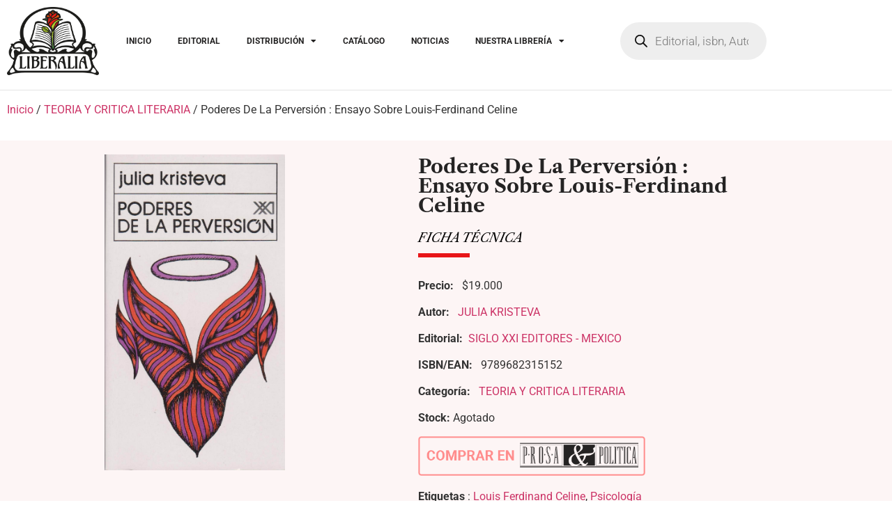

--- FILE ---
content_type: text/html; charset=UTF-8
request_url: https://www.liberaliaediciones.com/catalogo/poderes-de-la-perversion-ensayo-sobre-louis-ferdinand-celine/
body_size: 114711
content:
<!doctype html>
<html lang="es">
<head>
	<meta charset="UTF-8">
	<meta name="viewport" content="width=device-width, initial-scale=1">
	<link rel="profile" href="https://gmpg.org/xfn/11">
	<meta name='robots' content='index, follow, max-image-preview:large, max-snippet:-1, max-video-preview:-1' />

	<!-- This site is optimized with the Yoast SEO Premium plugin v26.7 (Yoast SEO v26.7) - https://yoast.com/wordpress/plugins/seo/ -->
	<title>Distribuimos en Chile: libro - Poderes De La Perversión : Ensayo Sobre Louis-Ferdinand Celine</title>
	<meta name="description" content="Poderes De La Perversión : Ensayo Sobre Louis-Ferdinand Celine" />
	<link rel="canonical" href="https://www.liberaliaediciones.com/catalogo/poderes-de-la-perversion-ensayo-sobre-louis-ferdinand-celine/" />
	<meta property="og:locale" content="es_ES" />
	<meta property="og:type" content="article" />
	<meta property="og:title" content="Liberalia Ediciones - Poderes De La Perversión : Ensayo Sobre Louis-Ferdinand Celine" />
	<meta property="og:description" content="Poderes De La Perversión : Ensayo Sobre Louis-Ferdinand Celine" />
	<meta property="og:url" content="https://www.liberaliaediciones.com/catalogo/poderes-de-la-perversion-ensayo-sobre-louis-ferdinand-celine/" />
	<meta property="og:site_name" content="Liberalia Ediciones" />
	<meta property="article:publisher" content="https://www.facebook.com/liberaliaEd" />
	<meta property="article:modified_time" content="2026-01-12T14:23:24+00:00" />
	<meta property="og:image" content="https://www.liberaliaediciones.com/wp-content/uploads/2023/12/9789682315152.jpg" />
	<meta property="og:image:width" content="1210" />
	<meta property="og:image:height" content="2121" />
	<meta property="og:image:type" content="image/jpeg" />
	<meta name="twitter:card" content="summary_large_image" />
	<meta name="twitter:label1" content="Tiempo de lectura" />
	<meta name="twitter:data1" content="1 minuto" />
	<script type="application/ld+json" class="yoast-schema-graph">{"@context":"https://schema.org","@graph":[{"@type":"WebPage","@id":"https://www.liberaliaediciones.com/catalogo/poderes-de-la-perversion-ensayo-sobre-louis-ferdinand-celine/","url":"https://www.liberaliaediciones.com/catalogo/poderes-de-la-perversion-ensayo-sobre-louis-ferdinand-celine/","name":"Distribuimos en Chile: libro - Poderes De La Perversión : Ensayo Sobre Louis-Ferdinand Celine","isPartOf":{"@id":"https://www.liberaliaediciones.com/#website"},"primaryImageOfPage":{"@id":"https://www.liberaliaediciones.com/catalogo/poderes-de-la-perversion-ensayo-sobre-louis-ferdinand-celine/#primaryimage"},"image":{"@id":"https://www.liberaliaediciones.com/catalogo/poderes-de-la-perversion-ensayo-sobre-louis-ferdinand-celine/#primaryimage"},"thumbnailUrl":"https://www.liberaliaediciones.com/wp-content/uploads/2023/12/9789682315152.jpg","datePublished":"2023-12-06T01:07:17+00:00","dateModified":"2026-01-12T14:23:24+00:00","description":"Poderes De La Perversión : Ensayo Sobre Louis-Ferdinand Celine","breadcrumb":{"@id":"https://www.liberaliaediciones.com/catalogo/poderes-de-la-perversion-ensayo-sobre-louis-ferdinand-celine/#breadcrumb"},"inLanguage":"es","potentialAction":[{"@type":"ReadAction","target":["https://www.liberaliaediciones.com/catalogo/poderes-de-la-perversion-ensayo-sobre-louis-ferdinand-celine/"]}]},{"@type":"ImageObject","inLanguage":"es","@id":"https://www.liberaliaediciones.com/catalogo/poderes-de-la-perversion-ensayo-sobre-louis-ferdinand-celine/#primaryimage","url":"https://www.liberaliaediciones.com/wp-content/uploads/2023/12/9789682315152.jpg","contentUrl":"https://www.liberaliaediciones.com/wp-content/uploads/2023/12/9789682315152.jpg","width":1210,"height":2121},{"@type":"BreadcrumbList","@id":"https://www.liberaliaediciones.com/catalogo/poderes-de-la-perversion-ensayo-sobre-louis-ferdinand-celine/#breadcrumb","itemListElement":[{"@type":"ListItem","position":1,"name":"Home","item":"https://www.liberaliaediciones.com/"},{"@type":"ListItem","position":2,"name":"Catalogo","item":"https://www.liberaliaediciones.com/catalogo-2/"},{"@type":"ListItem","position":3,"name":"SIGLO XXI EDITORES - MEXICO","item":"https://www.liberaliaediciones.com/marca/siglo-xxi-editores-mexico/"},{"@type":"ListItem","position":4,"name":"Poderes De La Perversión : Ensayo Sobre Louis-Ferdinand Celine"}]},{"@type":"WebSite","@id":"https://www.liberaliaediciones.com/#website","url":"https://www.liberaliaediciones.com/","name":"Liberalia Ediciones","description":"Desde 1997 Distribuidores, editores y libreros","publisher":{"@id":"https://www.liberaliaediciones.com/#organization"},"alternateName":"Liberalia","potentialAction":[{"@type":"SearchAction","target":{"@type":"EntryPoint","urlTemplate":"https://www.liberaliaediciones.com/?s={search_term_string}"},"query-input":{"@type":"PropertyValueSpecification","valueRequired":true,"valueName":"search_term_string"}}],"inLanguage":"es"},{"@type":"Organization","@id":"https://www.liberaliaediciones.com/#organization","name":"Liberalia Ediciones","alternateName":"Liberalia","url":"https://www.liberaliaediciones.com/","logo":{"@type":"ImageObject","inLanguage":"es","@id":"https://www.liberaliaediciones.com/#/schema/logo/image/","url":"https://www.liberaliaediciones.com/wp-content/uploads/2023/08/LOGO.png","contentUrl":"https://www.liberaliaediciones.com/wp-content/uploads/2023/08/LOGO.png","width":202,"height":150,"caption":"Liberalia Ediciones"},"image":{"@id":"https://www.liberaliaediciones.com/#/schema/logo/image/"},"sameAs":["https://www.facebook.com/liberaliaEd","https://www.instagram.com/liberalia_ediciones/"],"description":"Somos editores, distribuidores y libreros. Desde 1997 creando el mejor y más razonado catálogo.","email":"info@liberaliaediciones.com","telephone":"+56 2 24238003","legalName":"Liberalia Ediciones Limitada","foundingDate":"1997-11-06","vatID":"77104100-0","taxID":"77104100-0","numberOfEmployees":{"@type":"QuantitativeValue","minValue":"11","maxValue":"50"}}]}</script>
	<!-- / Yoast SEO Premium plugin. -->


<link rel='dns-prefetch' href='//www.googletagmanager.com' />
<link rel="alternate" type="application/rss+xml" title="Liberalia Ediciones &raquo; Feed" href="https://www.liberaliaediciones.com/feed/" />
<link rel="alternate" type="application/rss+xml" title="Liberalia Ediciones &raquo; Feed de los comentarios" href="https://www.liberaliaediciones.com/comments/feed/" />
<link rel="alternate" title="oEmbed (JSON)" type="application/json+oembed" href="https://www.liberaliaediciones.com/wp-json/oembed/1.0/embed?url=https%3A%2F%2Fwww.liberaliaediciones.com%2Fcatalogo%2Fpoderes-de-la-perversion-ensayo-sobre-louis-ferdinand-celine%2F" />
<link rel="alternate" title="oEmbed (XML)" type="text/xml+oembed" href="https://www.liberaliaediciones.com/wp-json/oembed/1.0/embed?url=https%3A%2F%2Fwww.liberaliaediciones.com%2Fcatalogo%2Fpoderes-de-la-perversion-ensayo-sobre-louis-ferdinand-celine%2F&#038;format=xml" />
<style id='wp-img-auto-sizes-contain-inline-css'>
img:is([sizes=auto i],[sizes^="auto," i]){contain-intrinsic-size:3000px 1500px}
/*# sourceURL=wp-img-auto-sizes-contain-inline-css */
</style>
<link rel='stylesheet' id='dce-animations-css' href='https://www.liberaliaediciones.com/wp-content/plugins/dynamic-content-for-elementor/assets/css/animations.css?ver=3.2.6' media='all' />
<link rel='stylesheet' id='hfe-widgets-style-css' href='https://www.liberaliaediciones.com/wp-content/plugins/header-footer-elementor/inc/widgets-css/frontend.css?ver=2.8.1' media='all' />
<link rel='stylesheet' id='hfe-woo-product-grid-css' href='https://www.liberaliaediciones.com/wp-content/plugins/header-footer-elementor/inc/widgets-css/woo-products.css?ver=2.8.1' media='all' />
<style id='wp-emoji-styles-inline-css'>

	img.wp-smiley, img.emoji {
		display: inline !important;
		border: none !important;
		box-shadow: none !important;
		height: 1em !important;
		width: 1em !important;
		margin: 0 0.07em !important;
		vertical-align: -0.1em !important;
		background: none !important;
		padding: 0 !important;
	}
/*# sourceURL=wp-emoji-styles-inline-css */
</style>
<link rel='stylesheet' id='wp-block-library-css' href='https://www.liberaliaediciones.com/wp-includes/css/dist/block-library/style.min.css?ver=6.9' media='all' />
<style id='global-styles-inline-css'>
:root{--wp--preset--aspect-ratio--square: 1;--wp--preset--aspect-ratio--4-3: 4/3;--wp--preset--aspect-ratio--3-4: 3/4;--wp--preset--aspect-ratio--3-2: 3/2;--wp--preset--aspect-ratio--2-3: 2/3;--wp--preset--aspect-ratio--16-9: 16/9;--wp--preset--aspect-ratio--9-16: 9/16;--wp--preset--color--black: #000000;--wp--preset--color--cyan-bluish-gray: #abb8c3;--wp--preset--color--white: #ffffff;--wp--preset--color--pale-pink: #f78da7;--wp--preset--color--vivid-red: #cf2e2e;--wp--preset--color--luminous-vivid-orange: #ff6900;--wp--preset--color--luminous-vivid-amber: #fcb900;--wp--preset--color--light-green-cyan: #7bdcb5;--wp--preset--color--vivid-green-cyan: #00d084;--wp--preset--color--pale-cyan-blue: #8ed1fc;--wp--preset--color--vivid-cyan-blue: #0693e3;--wp--preset--color--vivid-purple: #9b51e0;--wp--preset--gradient--vivid-cyan-blue-to-vivid-purple: linear-gradient(135deg,rgb(6,147,227) 0%,rgb(155,81,224) 100%);--wp--preset--gradient--light-green-cyan-to-vivid-green-cyan: linear-gradient(135deg,rgb(122,220,180) 0%,rgb(0,208,130) 100%);--wp--preset--gradient--luminous-vivid-amber-to-luminous-vivid-orange: linear-gradient(135deg,rgb(252,185,0) 0%,rgb(255,105,0) 100%);--wp--preset--gradient--luminous-vivid-orange-to-vivid-red: linear-gradient(135deg,rgb(255,105,0) 0%,rgb(207,46,46) 100%);--wp--preset--gradient--very-light-gray-to-cyan-bluish-gray: linear-gradient(135deg,rgb(238,238,238) 0%,rgb(169,184,195) 100%);--wp--preset--gradient--cool-to-warm-spectrum: linear-gradient(135deg,rgb(74,234,220) 0%,rgb(151,120,209) 20%,rgb(207,42,186) 40%,rgb(238,44,130) 60%,rgb(251,105,98) 80%,rgb(254,248,76) 100%);--wp--preset--gradient--blush-light-purple: linear-gradient(135deg,rgb(255,206,236) 0%,rgb(152,150,240) 100%);--wp--preset--gradient--blush-bordeaux: linear-gradient(135deg,rgb(254,205,165) 0%,rgb(254,45,45) 50%,rgb(107,0,62) 100%);--wp--preset--gradient--luminous-dusk: linear-gradient(135deg,rgb(255,203,112) 0%,rgb(199,81,192) 50%,rgb(65,88,208) 100%);--wp--preset--gradient--pale-ocean: linear-gradient(135deg,rgb(255,245,203) 0%,rgb(182,227,212) 50%,rgb(51,167,181) 100%);--wp--preset--gradient--electric-grass: linear-gradient(135deg,rgb(202,248,128) 0%,rgb(113,206,126) 100%);--wp--preset--gradient--midnight: linear-gradient(135deg,rgb(2,3,129) 0%,rgb(40,116,252) 100%);--wp--preset--font-size--small: 13px;--wp--preset--font-size--medium: 20px;--wp--preset--font-size--large: 36px;--wp--preset--font-size--x-large: 42px;--wp--preset--spacing--20: 0.44rem;--wp--preset--spacing--30: 0.67rem;--wp--preset--spacing--40: 1rem;--wp--preset--spacing--50: 1.5rem;--wp--preset--spacing--60: 2.25rem;--wp--preset--spacing--70: 3.38rem;--wp--preset--spacing--80: 5.06rem;--wp--preset--shadow--natural: 6px 6px 9px rgba(0, 0, 0, 0.2);--wp--preset--shadow--deep: 12px 12px 50px rgba(0, 0, 0, 0.4);--wp--preset--shadow--sharp: 6px 6px 0px rgba(0, 0, 0, 0.2);--wp--preset--shadow--outlined: 6px 6px 0px -3px rgb(255, 255, 255), 6px 6px rgb(0, 0, 0);--wp--preset--shadow--crisp: 6px 6px 0px rgb(0, 0, 0);}:root { --wp--style--global--content-size: 800px;--wp--style--global--wide-size: 1200px; }:where(body) { margin: 0; }.wp-site-blocks > .alignleft { float: left; margin-right: 2em; }.wp-site-blocks > .alignright { float: right; margin-left: 2em; }.wp-site-blocks > .aligncenter { justify-content: center; margin-left: auto; margin-right: auto; }:where(.wp-site-blocks) > * { margin-block-start: 24px; margin-block-end: 0; }:where(.wp-site-blocks) > :first-child { margin-block-start: 0; }:where(.wp-site-blocks) > :last-child { margin-block-end: 0; }:root { --wp--style--block-gap: 24px; }:root :where(.is-layout-flow) > :first-child{margin-block-start: 0;}:root :where(.is-layout-flow) > :last-child{margin-block-end: 0;}:root :where(.is-layout-flow) > *{margin-block-start: 24px;margin-block-end: 0;}:root :where(.is-layout-constrained) > :first-child{margin-block-start: 0;}:root :where(.is-layout-constrained) > :last-child{margin-block-end: 0;}:root :where(.is-layout-constrained) > *{margin-block-start: 24px;margin-block-end: 0;}:root :where(.is-layout-flex){gap: 24px;}:root :where(.is-layout-grid){gap: 24px;}.is-layout-flow > .alignleft{float: left;margin-inline-start: 0;margin-inline-end: 2em;}.is-layout-flow > .alignright{float: right;margin-inline-start: 2em;margin-inline-end: 0;}.is-layout-flow > .aligncenter{margin-left: auto !important;margin-right: auto !important;}.is-layout-constrained > .alignleft{float: left;margin-inline-start: 0;margin-inline-end: 2em;}.is-layout-constrained > .alignright{float: right;margin-inline-start: 2em;margin-inline-end: 0;}.is-layout-constrained > .aligncenter{margin-left: auto !important;margin-right: auto !important;}.is-layout-constrained > :where(:not(.alignleft):not(.alignright):not(.alignfull)){max-width: var(--wp--style--global--content-size);margin-left: auto !important;margin-right: auto !important;}.is-layout-constrained > .alignwide{max-width: var(--wp--style--global--wide-size);}body .is-layout-flex{display: flex;}.is-layout-flex{flex-wrap: wrap;align-items: center;}.is-layout-flex > :is(*, div){margin: 0;}body .is-layout-grid{display: grid;}.is-layout-grid > :is(*, div){margin: 0;}body{padding-top: 0px;padding-right: 0px;padding-bottom: 0px;padding-left: 0px;}a:where(:not(.wp-element-button)){text-decoration: underline;}:root :where(.wp-element-button, .wp-block-button__link){background-color: #32373c;border-width: 0;color: #fff;font-family: inherit;font-size: inherit;font-style: inherit;font-weight: inherit;letter-spacing: inherit;line-height: inherit;padding-top: calc(0.667em + 2px);padding-right: calc(1.333em + 2px);padding-bottom: calc(0.667em + 2px);padding-left: calc(1.333em + 2px);text-decoration: none;text-transform: inherit;}.has-black-color{color: var(--wp--preset--color--black) !important;}.has-cyan-bluish-gray-color{color: var(--wp--preset--color--cyan-bluish-gray) !important;}.has-white-color{color: var(--wp--preset--color--white) !important;}.has-pale-pink-color{color: var(--wp--preset--color--pale-pink) !important;}.has-vivid-red-color{color: var(--wp--preset--color--vivid-red) !important;}.has-luminous-vivid-orange-color{color: var(--wp--preset--color--luminous-vivid-orange) !important;}.has-luminous-vivid-amber-color{color: var(--wp--preset--color--luminous-vivid-amber) !important;}.has-light-green-cyan-color{color: var(--wp--preset--color--light-green-cyan) !important;}.has-vivid-green-cyan-color{color: var(--wp--preset--color--vivid-green-cyan) !important;}.has-pale-cyan-blue-color{color: var(--wp--preset--color--pale-cyan-blue) !important;}.has-vivid-cyan-blue-color{color: var(--wp--preset--color--vivid-cyan-blue) !important;}.has-vivid-purple-color{color: var(--wp--preset--color--vivid-purple) !important;}.has-black-background-color{background-color: var(--wp--preset--color--black) !important;}.has-cyan-bluish-gray-background-color{background-color: var(--wp--preset--color--cyan-bluish-gray) !important;}.has-white-background-color{background-color: var(--wp--preset--color--white) !important;}.has-pale-pink-background-color{background-color: var(--wp--preset--color--pale-pink) !important;}.has-vivid-red-background-color{background-color: var(--wp--preset--color--vivid-red) !important;}.has-luminous-vivid-orange-background-color{background-color: var(--wp--preset--color--luminous-vivid-orange) !important;}.has-luminous-vivid-amber-background-color{background-color: var(--wp--preset--color--luminous-vivid-amber) !important;}.has-light-green-cyan-background-color{background-color: var(--wp--preset--color--light-green-cyan) !important;}.has-vivid-green-cyan-background-color{background-color: var(--wp--preset--color--vivid-green-cyan) !important;}.has-pale-cyan-blue-background-color{background-color: var(--wp--preset--color--pale-cyan-blue) !important;}.has-vivid-cyan-blue-background-color{background-color: var(--wp--preset--color--vivid-cyan-blue) !important;}.has-vivid-purple-background-color{background-color: var(--wp--preset--color--vivid-purple) !important;}.has-black-border-color{border-color: var(--wp--preset--color--black) !important;}.has-cyan-bluish-gray-border-color{border-color: var(--wp--preset--color--cyan-bluish-gray) !important;}.has-white-border-color{border-color: var(--wp--preset--color--white) !important;}.has-pale-pink-border-color{border-color: var(--wp--preset--color--pale-pink) !important;}.has-vivid-red-border-color{border-color: var(--wp--preset--color--vivid-red) !important;}.has-luminous-vivid-orange-border-color{border-color: var(--wp--preset--color--luminous-vivid-orange) !important;}.has-luminous-vivid-amber-border-color{border-color: var(--wp--preset--color--luminous-vivid-amber) !important;}.has-light-green-cyan-border-color{border-color: var(--wp--preset--color--light-green-cyan) !important;}.has-vivid-green-cyan-border-color{border-color: var(--wp--preset--color--vivid-green-cyan) !important;}.has-pale-cyan-blue-border-color{border-color: var(--wp--preset--color--pale-cyan-blue) !important;}.has-vivid-cyan-blue-border-color{border-color: var(--wp--preset--color--vivid-cyan-blue) !important;}.has-vivid-purple-border-color{border-color: var(--wp--preset--color--vivid-purple) !important;}.has-vivid-cyan-blue-to-vivid-purple-gradient-background{background: var(--wp--preset--gradient--vivid-cyan-blue-to-vivid-purple) !important;}.has-light-green-cyan-to-vivid-green-cyan-gradient-background{background: var(--wp--preset--gradient--light-green-cyan-to-vivid-green-cyan) !important;}.has-luminous-vivid-amber-to-luminous-vivid-orange-gradient-background{background: var(--wp--preset--gradient--luminous-vivid-amber-to-luminous-vivid-orange) !important;}.has-luminous-vivid-orange-to-vivid-red-gradient-background{background: var(--wp--preset--gradient--luminous-vivid-orange-to-vivid-red) !important;}.has-very-light-gray-to-cyan-bluish-gray-gradient-background{background: var(--wp--preset--gradient--very-light-gray-to-cyan-bluish-gray) !important;}.has-cool-to-warm-spectrum-gradient-background{background: var(--wp--preset--gradient--cool-to-warm-spectrum) !important;}.has-blush-light-purple-gradient-background{background: var(--wp--preset--gradient--blush-light-purple) !important;}.has-blush-bordeaux-gradient-background{background: var(--wp--preset--gradient--blush-bordeaux) !important;}.has-luminous-dusk-gradient-background{background: var(--wp--preset--gradient--luminous-dusk) !important;}.has-pale-ocean-gradient-background{background: var(--wp--preset--gradient--pale-ocean) !important;}.has-electric-grass-gradient-background{background: var(--wp--preset--gradient--electric-grass) !important;}.has-midnight-gradient-background{background: var(--wp--preset--gradient--midnight) !important;}.has-small-font-size{font-size: var(--wp--preset--font-size--small) !important;}.has-medium-font-size{font-size: var(--wp--preset--font-size--medium) !important;}.has-large-font-size{font-size: var(--wp--preset--font-size--large) !important;}.has-x-large-font-size{font-size: var(--wp--preset--font-size--x-large) !important;}
:root :where(.wp-block-pullquote){font-size: 1.5em;line-height: 1.6;}
/*# sourceURL=global-styles-inline-css */
</style>
<link rel='stylesheet' id='categories-images-styles-css' href='https://www.liberaliaediciones.com/wp-content/plugins/categories-images/assets/css/zci-styles.css?ver=3.3.1' media='all' />
<link rel='stylesheet' id='contact-form-7-css' href='https://www.liberaliaediciones.com/wp-content/plugins/contact-form-7/includes/css/styles.css?ver=6.1.4' media='all' />
<link rel='stylesheet' id='photoswipe-css' href='https://www.liberaliaediciones.com/wp-content/plugins/woocommerce/assets/css/photoswipe/photoswipe.min.css?ver=10.4.3' media='all' />
<link rel='stylesheet' id='photoswipe-default-skin-css' href='https://www.liberaliaediciones.com/wp-content/plugins/woocommerce/assets/css/photoswipe/default-skin/default-skin.min.css?ver=10.4.3' media='all' />
<link rel='stylesheet' id='woocommerce-layout-css' href='https://www.liberaliaediciones.com/wp-content/plugins/woocommerce/assets/css/woocommerce-layout.css?ver=10.4.3' media='all' />
<link rel='stylesheet' id='woocommerce-smallscreen-css' href='https://www.liberaliaediciones.com/wp-content/plugins/woocommerce/assets/css/woocommerce-smallscreen.css?ver=10.4.3' media='only screen and (max-width: 768px)' />
<link rel='stylesheet' id='woocommerce-general-css' href='https://www.liberaliaediciones.com/wp-content/plugins/woocommerce/assets/css/woocommerce.css?ver=10.4.3' media='all' />
<style id='woocommerce-inline-inline-css'>
.woocommerce form .form-row .required { visibility: visible; }
/*# sourceURL=woocommerce-inline-inline-css */
</style>
<link rel='stylesheet' id='wt-import-export-for-woo-css' href='https://www.liberaliaediciones.com/wp-content/plugins/wt-import-export-for-woo/public/css/wt-import-export-for-woo-public.css?ver=1.1.8' media='all' />
<link rel='stylesheet' id='hfe-style-css' href='https://www.liberaliaediciones.com/wp-content/plugins/header-footer-elementor/assets/css/header-footer-elementor.css?ver=2.8.1' media='all' />
<link rel='stylesheet' id='elementor-icons-css' href='https://www.liberaliaediciones.com/wp-content/plugins/elementor/assets/lib/eicons/css/elementor-icons.min.css?ver=5.45.0' media='all' />
<link rel='stylesheet' id='elementor-frontend-css' href='https://www.liberaliaediciones.com/wp-content/plugins/elementor/assets/css/frontend.min.css?ver=3.34.1' media='all' />
<link rel='stylesheet' id='elementor-post-12-css' href='https://www.liberaliaediciones.com/wp-content/uploads/elementor/css/post-12.css?ver=1768933179' media='all' />
<link rel='stylesheet' id='dashicons-css' href='https://www.liberaliaediciones.com/wp-includes/css/dashicons.min.css?ver=6.9' media='all' />
<style id='dashicons-inline-css'>
[data-font="Dashicons"]:before {font-family: 'Dashicons' !important;content: attr(data-icon) !important;speak: none !important;font-weight: normal !important;font-variant: normal !important;text-transform: none !important;line-height: 1 !important;font-style: normal !important;-webkit-font-smoothing: antialiased !important;-moz-osx-font-smoothing: grayscale !important;}
/*# sourceURL=dashicons-inline-css */
</style>
<link rel='stylesheet' id='ywctm-frontend-css' href='https://www.liberaliaediciones.com/wp-content/plugins/yith-woocommerce-catalog-mode/assets/css/frontend.min.css?ver=2.51.0' media='all' />
<style id='ywctm-frontend-inline-css'>
form.cart button.single_add_to_cart_button, .ppc-button-wrapper, .wc-ppcp-paylater-msg__container, form.cart .quantity, table.variations, form.variations_form, .single_variation_wrap .variations_button{display: none !important}
/*# sourceURL=ywctm-frontend-inline-css */
</style>
<link rel='stylesheet' id='brands-styles-css' href='https://www.liberaliaediciones.com/wp-content/plugins/woocommerce/assets/css/brands.css?ver=10.4.3' media='all' />
<link rel='stylesheet' id='dgwt-wcas-style-css' href='https://www.liberaliaediciones.com/wp-content/plugins/ajax-search-for-woocommerce-premium/assets/css/style.min.css?ver=1.32.2' media='all' />
<link rel='stylesheet' id='hello-elementor-css' href='https://www.liberaliaediciones.com/wp-content/themes/hello-elementor/assets/css/reset.css?ver=3.4.5' media='all' />
<link rel='stylesheet' id='hello-elementor-theme-style-css' href='https://www.liberaliaediciones.com/wp-content/themes/hello-elementor/assets/css/theme.css?ver=3.4.5' media='all' />
<link rel='stylesheet' id='hello-elementor-header-footer-css' href='https://www.liberaliaediciones.com/wp-content/themes/hello-elementor/assets/css/header-footer.css?ver=3.4.5' media='all' />
<link rel='stylesheet' id='widget-image-css' href='https://www.liberaliaediciones.com/wp-content/plugins/elementor/assets/css/widget-image.min.css?ver=3.34.1' media='all' />
<link rel='stylesheet' id='widget-nav-menu-css' href='https://www.liberaliaediciones.com/wp-content/plugins/elementor-pro/assets/css/widget-nav-menu.min.css?ver=3.27.5' media='all' />
<link rel='stylesheet' id='widget-social-icons-css' href='https://www.liberaliaediciones.com/wp-content/plugins/elementor/assets/css/widget-social-icons.min.css?ver=3.34.1' media='all' />
<link rel='stylesheet' id='e-apple-webkit-css' href='https://www.liberaliaediciones.com/wp-content/plugins/elementor/assets/css/conditionals/apple-webkit.min.css?ver=3.34.1' media='all' />
<link rel='stylesheet' id='widget-heading-css' href='https://www.liberaliaediciones.com/wp-content/plugins/elementor/assets/css/widget-heading.min.css?ver=3.34.1' media='all' />
<link rel='stylesheet' id='widget-divider-css' href='https://www.liberaliaediciones.com/wp-content/plugins/elementor/assets/css/widget-divider.min.css?ver=3.34.1' media='all' />
<link rel='stylesheet' id='widget-woocommerce-product-meta-css' href='https://www.liberaliaediciones.com/wp-content/plugins/elementor-pro/assets/css/widget-woocommerce-product-meta.min.css?ver=3.27.5' media='all' />
<link rel='stylesheet' id='widget-spacer-css' href='https://www.liberaliaediciones.com/wp-content/plugins/elementor/assets/css/widget-spacer.min.css?ver=3.34.1' media='all' />
<link rel='stylesheet' id='widget-tabs-css' href='https://www.liberaliaediciones.com/wp-content/plugins/elementor/assets/css/widget-tabs.min.css?ver=3.34.1' media='all' />
<link rel='stylesheet' id='widget-woocommerce-products-css' href='https://www.liberaliaediciones.com/wp-content/plugins/elementor-pro/assets/css/widget-woocommerce-products.min.css?ver=3.27.5' media='all' />
<link rel='stylesheet' id='elementor-post-299-css' href='https://www.liberaliaediciones.com/wp-content/uploads/elementor/css/post-299.css?ver=1768933179' media='all' />
<link rel='stylesheet' id='elementor-post-303-css' href='https://www.liberaliaediciones.com/wp-content/uploads/elementor/css/post-303.css?ver=1768933179' media='all' />
<link rel='stylesheet' id='elementor-post-24551-css' href='https://www.liberaliaediciones.com/wp-content/uploads/elementor/css/post-24551.css?ver=1768933221' media='all' />
<link rel='stylesheet' id='hfe-elementor-icons-css' href='https://www.liberaliaediciones.com/wp-content/plugins/elementor/assets/lib/eicons/css/elementor-icons.min.css?ver=5.34.0' media='all' />
<link rel='stylesheet' id='hfe-icons-list-css' href='https://www.liberaliaediciones.com/wp-content/plugins/elementor/assets/css/widget-icon-list.min.css?ver=3.24.3' media='all' />
<link rel='stylesheet' id='hfe-social-icons-css' href='https://www.liberaliaediciones.com/wp-content/plugins/elementor/assets/css/widget-social-icons.min.css?ver=3.24.0' media='all' />
<link rel='stylesheet' id='hfe-social-share-icons-brands-css' href='https://www.liberaliaediciones.com/wp-content/plugins/elementor/assets/lib/font-awesome/css/brands.css?ver=5.15.3' media='all' />
<link rel='stylesheet' id='hfe-social-share-icons-fontawesome-css' href='https://www.liberaliaediciones.com/wp-content/plugins/elementor/assets/lib/font-awesome/css/fontawesome.css?ver=5.15.3' media='all' />
<link rel='stylesheet' id='hfe-nav-menu-icons-css' href='https://www.liberaliaediciones.com/wp-content/plugins/elementor/assets/lib/font-awesome/css/solid.css?ver=5.15.3' media='all' />
<link rel='stylesheet' id='hfe-widget-blockquote-css' href='https://www.liberaliaediciones.com/wp-content/plugins/elementor-pro/assets/css/widget-blockquote.min.css?ver=3.25.0' media='all' />
<link rel='stylesheet' id='hfe-mega-menu-css' href='https://www.liberaliaediciones.com/wp-content/plugins/elementor-pro/assets/css/widget-mega-menu.min.css?ver=3.26.2' media='all' />
<link rel='stylesheet' id='hfe-nav-menu-widget-css' href='https://www.liberaliaediciones.com/wp-content/plugins/elementor-pro/assets/css/widget-nav-menu.min.css?ver=3.26.0' media='all' />
<link rel='stylesheet' id='sib-front-css-css' href='https://www.liberaliaediciones.com/wp-content/plugins/mailin/css/mailin-front.css?ver=6.9' media='all' />
<link rel='stylesheet' id='elementor-gf-local-librecaslontext-css' href='https://www.liberaliaediciones.com/wp-content/uploads/elementor/google-fonts/css/librecaslontext.css?ver=1745439976' media='all' />
<link rel='stylesheet' id='elementor-gf-local-roboto-css' href='https://www.liberaliaediciones.com/wp-content/uploads/elementor/google-fonts/css/roboto.css?ver=1745439983' media='all' />
<link rel='stylesheet' id='elementor-icons-shared-0-css' href='https://www.liberaliaediciones.com/wp-content/plugins/elementor/assets/lib/font-awesome/css/fontawesome.min.css?ver=5.15.3' media='all' />
<link rel='stylesheet' id='elementor-icons-fa-solid-css' href='https://www.liberaliaediciones.com/wp-content/plugins/elementor/assets/lib/font-awesome/css/solid.min.css?ver=5.15.3' media='all' />
<link rel='stylesheet' id='elementor-icons-fa-brands-css' href='https://www.liberaliaediciones.com/wp-content/plugins/elementor/assets/lib/font-awesome/css/brands.min.css?ver=5.15.3' media='all' />
<script id="woocommerce-google-analytics-integration-gtag-js-after">
/* Google Analytics for WooCommerce (gtag.js) */
					window.dataLayer = window.dataLayer || [];
					function gtag(){dataLayer.push(arguments);}
					// Set up default consent state.
					for ( const mode of [{"analytics_storage":"denied","ad_storage":"denied","ad_user_data":"denied","ad_personalization":"denied","region":["AT","BE","BG","HR","CY","CZ","DK","EE","FI","FR","DE","GR","HU","IS","IE","IT","LV","LI","LT","LU","MT","NL","NO","PL","PT","RO","SK","SI","ES","SE","GB","CH"]}] || [] ) {
						gtag( "consent", "default", { "wait_for_update": 500, ...mode } );
					}
					gtag("js", new Date());
					gtag("set", "developer_id.dOGY3NW", true);
					gtag("config", "G-KZ0FXH4BFK", {"track_404":true,"allow_google_signals":true,"logged_in":false,"linker":{"domains":["prosaypolitica.cl"," liberaliaediciones.com"],"allow_incoming":false},"custom_map":{"dimension1":"logged_in"}});
//# sourceURL=woocommerce-google-analytics-integration-gtag-js-after
</script>
<script src="https://www.liberaliaediciones.com/wp-includes/js/jquery/jquery.min.js?ver=3.7.1" id="jquery-core-js"></script>
<script src="https://www.liberaliaediciones.com/wp-includes/js/jquery/jquery-migrate.min.js?ver=3.4.1" id="jquery-migrate-js"></script>
<script id="jquery-js-after">
!function($){"use strict";$(document).ready(function(){$(this).scrollTop()>100&&$(".hfe-scroll-to-top-wrap").removeClass("hfe-scroll-to-top-hide"),$(window).scroll(function(){$(this).scrollTop()<100?$(".hfe-scroll-to-top-wrap").fadeOut(300):$(".hfe-scroll-to-top-wrap").fadeIn(300)}),$(".hfe-scroll-to-top-wrap").on("click",function(){$("html, body").animate({scrollTop:0},300);return!1})})}(jQuery);
!function($){'use strict';$(document).ready(function(){var bar=$('.hfe-reading-progress-bar');if(!bar.length)return;$(window).on('scroll',function(){var s=$(window).scrollTop(),d=$(document).height()-$(window).height(),p=d? s/d*100:0;bar.css('width',p+'%')});});}(jQuery);
//# sourceURL=jquery-js-after
</script>
<script src="https://www.liberaliaediciones.com/wp-content/plugins/woocommerce/assets/js/jquery-blockui/jquery.blockUI.min.js?ver=2.7.0-wc.10.4.3" id="wc-jquery-blockui-js" data-wp-strategy="defer"></script>
<script id="wc-add-to-cart-js-extra">
var wc_add_to_cart_params = {"ajax_url":"/wp-admin/admin-ajax.php","wc_ajax_url":"/?wc-ajax=%%endpoint%%","i18n_view_cart":"Ver carrito","cart_url":"https://www.liberaliaediciones.com/cart/","is_cart":"","cart_redirect_after_add":"no"};
//# sourceURL=wc-add-to-cart-js-extra
</script>
<script src="https://www.liberaliaediciones.com/wp-content/plugins/woocommerce/assets/js/frontend/add-to-cart.min.js?ver=10.4.3" id="wc-add-to-cart-js" defer data-wp-strategy="defer"></script>
<script src="https://www.liberaliaediciones.com/wp-content/plugins/woocommerce/assets/js/zoom/jquery.zoom.min.js?ver=1.7.21-wc.10.4.3" id="wc-zoom-js" defer data-wp-strategy="defer"></script>
<script src="https://www.liberaliaediciones.com/wp-content/plugins/woocommerce/assets/js/flexslider/jquery.flexslider.min.js?ver=2.7.2-wc.10.4.3" id="wc-flexslider-js" defer data-wp-strategy="defer"></script>
<script src="https://www.liberaliaediciones.com/wp-content/plugins/woocommerce/assets/js/photoswipe/photoswipe.min.js?ver=4.1.1-wc.10.4.3" id="wc-photoswipe-js" defer data-wp-strategy="defer"></script>
<script src="https://www.liberaliaediciones.com/wp-content/plugins/woocommerce/assets/js/photoswipe/photoswipe-ui-default.min.js?ver=4.1.1-wc.10.4.3" id="wc-photoswipe-ui-default-js" defer data-wp-strategy="defer"></script>
<script id="wc-single-product-js-extra">
var wc_single_product_params = {"i18n_required_rating_text":"Por favor elige una puntuaci\u00f3n","i18n_rating_options":["1 de 5 estrellas","2 de 5 estrellas","3 de 5 estrellas","4 de 5 estrellas","5 de 5 estrellas"],"i18n_product_gallery_trigger_text":"Ver galer\u00eda de im\u00e1genes a pantalla completa","review_rating_required":"yes","flexslider":{"rtl":false,"animation":"slide","smoothHeight":true,"directionNav":false,"controlNav":"thumbnails","slideshow":false,"animationSpeed":500,"animationLoop":false,"allowOneSlide":false},"zoom_enabled":"1","zoom_options":[],"photoswipe_enabled":"1","photoswipe_options":{"shareEl":false,"closeOnScroll":false,"history":false,"hideAnimationDuration":0,"showAnimationDuration":0},"flexslider_enabled":"1"};
//# sourceURL=wc-single-product-js-extra
</script>
<script src="https://www.liberaliaediciones.com/wp-content/plugins/woocommerce/assets/js/frontend/single-product.min.js?ver=10.4.3" id="wc-single-product-js" defer data-wp-strategy="defer"></script>
<script src="https://www.liberaliaediciones.com/wp-content/plugins/woocommerce/assets/js/js-cookie/js.cookie.min.js?ver=2.1.4-wc.10.4.3" id="wc-js-cookie-js" data-wp-strategy="defer"></script>

<!-- Fragmento de código de la etiqueta de Google (gtag.js) añadida por Site Kit -->
<!-- Fragmento de código de Google Analytics añadido por Site Kit -->
<script src="https://www.googletagmanager.com/gtag/js?id=GT-WK25ZHK" id="google_gtagjs-js" async></script>
<script id="google_gtagjs-js-after">
window.dataLayer = window.dataLayer || [];function gtag(){dataLayer.push(arguments);}
gtag("set","linker",{"domains":["www.liberaliaediciones.com"]});
gtag("js", new Date());
gtag("set", "developer_id.dZTNiMT", true);
gtag("config", "GT-WK25ZHK");
 window._googlesitekit = window._googlesitekit || {}; window._googlesitekit.throttledEvents = []; window._googlesitekit.gtagEvent = (name, data) => { var key = JSON.stringify( { name, data } ); if ( !! window._googlesitekit.throttledEvents[ key ] ) { return; } window._googlesitekit.throttledEvents[ key ] = true; setTimeout( () => { delete window._googlesitekit.throttledEvents[ key ]; }, 5 ); gtag( "event", name, { ...data, event_source: "site-kit" } ); }; 
//# sourceURL=google_gtagjs-js-after
</script>
<script id="sib-front-js-js-extra">
var sibErrMsg = {"invalidMail":"Please fill out valid email address","requiredField":"Please fill out required fields","invalidDateFormat":"Please fill out valid date format","invalidSMSFormat":"Please fill out valid phone number"};
var ajax_sib_front_object = {"ajax_url":"https://www.liberaliaediciones.com/wp-admin/admin-ajax.php","ajax_nonce":"06ea9f6dcb","flag_url":"https://www.liberaliaediciones.com/wp-content/plugins/mailin/img/flags/"};
//# sourceURL=sib-front-js-js-extra
</script>
<script src="https://www.liberaliaediciones.com/wp-content/plugins/mailin/js/mailin-front.js?ver=1762271929" id="sib-front-js-js"></script>
<link rel="https://api.w.org/" href="https://www.liberaliaediciones.com/wp-json/" /><link rel="alternate" title="JSON" type="application/json" href="https://www.liberaliaediciones.com/wp-json/wp/v2/product/20813" /><link rel="EditURI" type="application/rsd+xml" title="RSD" href="https://www.liberaliaediciones.com/xmlrpc.php?rsd" />
<meta name="generator" content="WordPress 6.9" />
<meta name="generator" content="WooCommerce 10.4.3" />
<link rel='shortlink' href='https://www.liberaliaediciones.com/?p=20813' />
<meta name="generator" content="Site Kit by Google 1.168.0" /><!-- HFCM by 99 Robots - Snippet # 2: Header -->
<meta http-equiv="Content-Security-Policy" content="
  default-src 'self';
  script-src 'self' 'unsafe-inline' 'unsafe-eval' 
    https://*.twitter.com 
    https://*.google.com 
    https://*.gstatic.com 
    https://*.googletagmanager.com 
    https://*.google-analytics.com
    https://*.klaviyo.com
    https://*.doubleclick.net
    https://*.googleadservices.com;
  script-src-elem 'self' 'unsafe-inline' 'unsafe-eval' 
    https://*.twitter.com 
    https://*.google.com 
    https://*.gstatic.com 
    https://*.googletagmanager.com 
    https://*.google-analytics.com
    https://*.klaviyo.com
    https://*.doubleclick.net
    https://*.googleadservices.com;
  connect-src 'self' 
    https://*.google-analytics.com
    https://*.google.com
    https://*.klaviyo.com;
  worker-src 'self' blob:;
  frame-src 'self' 
    https://*.twitter.com 
    https://*.google.com
    https://*.youtube.com
    https://*.googletagmanager.com;
  style-src 'self' 'unsafe-inline' https://fonts.googleapis.com;
  img-src 'self' data: https://*.twimg.com https://secure.gravatar.com https://*.klaviyo.com;
  font-src 'self' https://fonts.gstatic.com data:;">


<script src="//platform.twitter.com/widgets.js" charset="utf-8"></script>

<script>
	
	window.addEventListener('securitypolicyviolation', (e) => {
    console.log('CSP Violation:', {
        blockedURI: e.blockedURI,
        violatedDirective: e.violatedDirective,
        originalPolicy: e.originalPolicy
    });
});
	
</script>
<!-- /end HFCM by 99 Robots -->
		<style>
			.dgwt-wcas-ico-magnifier,.dgwt-wcas-ico-magnifier-handler{max-width:20px}.dgwt-wcas-search-wrapp{max-width:600px}.dgwt-wcas-inner-preloader{background-image:url(https://www.liberaliaediciones.com/wp-content/uploads/2023/08/LOGO.png)}.dgwt-wcas-inner-preloader *{display:none}		</style>
		<!-- Google site verification - Google for WooCommerce -->
<meta name="google-site-verification" content="2f2_nRik7hSl2vYrv3DabTsZsyADkC7zqiXPJFVVNvQ" />
<meta name="description" content="Poderes De La Perversión : Ensayo Sobre Louis-Ferdinand Celine">
	<noscript><style>.woocommerce-product-gallery{ opacity: 1 !important; }</style></noscript>
	<meta name="generator" content="Elementor 3.34.1; features: additional_custom_breakpoints; settings: css_print_method-external, google_font-enabled, font_display-auto">
<style type="text/css" id="filter-everything-inline-css">.wpc-orderby-select{width:100%}.wpc-filters-open-button-container{display:none}.wpc-debug-message{padding:16px;font-size:14px;border:1px dashed #ccc;margin-bottom:20px}.wpc-debug-title{visibility:hidden}.wpc-button-inner,.wpc-chip-content{display:flex;align-items:center}.wpc-icon-html-wrapper{position:relative;margin-right:10px;top:2px}.wpc-icon-html-wrapper span{display:block;height:1px;width:18px;border-radius:3px;background:#2c2d33;margin-bottom:4px;position:relative}span.wpc-icon-line-1:after,span.wpc-icon-line-2:after,span.wpc-icon-line-3:after{content:"";display:block;width:3px;height:3px;border:1px solid #2c2d33;background-color:#fff;position:absolute;top:-2px;box-sizing:content-box}span.wpc-icon-line-3:after{border-radius:50%;left:2px}span.wpc-icon-line-1:after{border-radius:50%;left:5px}span.wpc-icon-line-2:after{border-radius:50%;left:12px}body .wpc-filters-open-button-container a.wpc-filters-open-widget,body .wpc-filters-open-button-container a.wpc-open-close-filters-button{display:inline-block;text-align:left;border:1px solid #2c2d33;border-radius:2px;line-height:1.5;padding:7px 12px;background-color:transparent;color:#2c2d33;box-sizing:border-box;text-decoration:none!important;font-weight:400;transition:none;position:relative}@media screen and (max-width:768px){.wpc_show_bottom_widget .wpc-filters-open-button-container,.wpc_show_open_close_button .wpc-filters-open-button-container{display:block}.wpc_show_bottom_widget .wpc-filters-open-button-container{margin-top:1em;margin-bottom:1em}}</style>
<script type="text/javascript" src="https://cdn.brevo.com/js/sdk-loader.js" async></script>
<script type="text/javascript">
  window.Brevo = window.Brevo || [];
  window.Brevo.push(['init', {"client_key":"023hioqlfhfvcorhnb4tceve","email_id":null,"push":{"customDomain":"https:\/\/www.liberaliaediciones.com\/wp-content\/plugins\/mailin\/"},"service_worker_url":"wonderpush-worker-loader.min.js?webKey=fa60a4118f2a8e4554f5a826a09aa039a8f49f2ade2bc6ed45d31ef678c8d8a4","frame_url":"brevo-frame.html"}]);
</script><script type="text/javascript" src="https://cdn.by.wonderpush.com/sdk/1.1/wonderpush-loader.min.js" async></script>
<script type="text/javascript">
  window.WonderPush = window.WonderPush || [];
  window.WonderPush.push(['init', {"customDomain":"https:\/\/www.liberaliaediciones.com\/wp-content\/plugins\/mailin\/","serviceWorkerUrl":"wonderpush-worker-loader.min.js?webKey=fa60a4118f2a8e4554f5a826a09aa039a8f49f2ade2bc6ed45d31ef678c8d8a4","frameUrl":"wonderpush.min.html","webKey":"fa60a4118f2a8e4554f5a826a09aa039a8f49f2ade2bc6ed45d31ef678c8d8a4"}]);
</script>			<style>
				.e-con.e-parent:nth-of-type(n+4):not(.e-lazyloaded):not(.e-no-lazyload),
				.e-con.e-parent:nth-of-type(n+4):not(.e-lazyloaded):not(.e-no-lazyload) * {
					background-image: none !important;
				}
				@media screen and (max-height: 1024px) {
					.e-con.e-parent:nth-of-type(n+3):not(.e-lazyloaded):not(.e-no-lazyload),
					.e-con.e-parent:nth-of-type(n+3):not(.e-lazyloaded):not(.e-no-lazyload) * {
						background-image: none !important;
					}
				}
				@media screen and (max-height: 640px) {
					.e-con.e-parent:nth-of-type(n+2):not(.e-lazyloaded):not(.e-no-lazyload),
					.e-con.e-parent:nth-of-type(n+2):not(.e-lazyloaded):not(.e-no-lazyload) * {
						background-image: none !important;
					}
				}
			</style>
			<link rel="icon" href="https://www.liberaliaediciones.com/wp-content/uploads/2023/08/LOGO-100x100.png" sizes="32x32" />
<link rel="icon" href="https://www.liberaliaediciones.com/wp-content/uploads/2023/08/LOGO.png" sizes="192x192" />
<link rel="apple-touch-icon" href="https://www.liberaliaediciones.com/wp-content/uploads/2023/08/LOGO.png" />
<meta name="msapplication-TileImage" content="https://www.liberaliaediciones.com/wp-content/uploads/2023/08/LOGO.png" />
		<style id="wp-custom-css">
			/* Método 1: Si "Etiqueta" está en un elemento separado */
.detail-content::before {
  content: ": ";
}

		</style>
		</head>
<body class="wp-singular product-template-default single single-product postid-20813 wp-custom-logo wp-embed-responsive wp-theme-hello-elementor wp-child-theme-hello-theme-child-master theme-hello-elementor woocommerce woocommerce-page woocommerce-no-js ehf-template-hello-elementor ehf-stylesheet-hello-theme-child-master esm-default hello-elementor-default wpc_show_open_close_button wpc_show_bottom_widget elementor-default elementor-template-full-width elementor-kit-12 elementor-page-24551">


<a class="skip-link screen-reader-text" href="#content">Ir al contenido</a>

		<div data-elementor-type="header" data-elementor-id="299" class="elementor elementor-299 elementor-location-header" data-elementor-post-type="elementor_library">
					<section class="elementor-section elementor-top-section elementor-element elementor-element-49a9bd4 elementor-section-boxed elementor-section-height-default elementor-section-height-default" data-id="49a9bd4" data-element_type="section">
						<div class="elementor-container elementor-column-gap-default">
					<header class="elementor-column elementor-col-33 elementor-top-column elementor-element elementor-element-e29c305" data-id="e29c305" data-element_type="column">
			<div class="elementor-widget-wrap elementor-element-populated">
						<div class="elementor-element elementor-element-3856f32 elementor-widget-mobile__width-auto elementor-widget elementor-widget-theme-site-logo elementor-widget-image" data-id="3856f32" data-element_type="widget" data-widget_type="theme-site-logo.default">
				<div class="elementor-widget-container">
									<figure class="wp-caption">
					<a href="https://www.liberaliaediciones.com">
			<img width="202" height="150" src="https://www.liberaliaediciones.com/wp-content/uploads/2023/08/LOGO.png" class="attachment-large size-large wp-image-27" alt="" />				</a>
						<figcaption class="widget-image-caption wp-caption-text"></figcaption>
						</figure>
							</div>
				</div>
					</div>
		</header>
				<div class="elementor-column elementor-col-33 elementor-top-column elementor-element elementor-element-08484da" data-id="08484da" data-element_type="column">
			<div class="elementor-widget-wrap elementor-element-populated">
						<div class="elementor-element elementor-element-6943c4b elementor-nav-menu--dropdown-mobile elementor-nav-menu--stretch elementor-nav-menu__text-align-aside elementor-nav-menu--toggle elementor-nav-menu--burger elementor-widget elementor-widget-nav-menu" data-id="6943c4b" data-element_type="widget" data-settings="{&quot;full_width&quot;:&quot;stretch&quot;,&quot;layout&quot;:&quot;horizontal&quot;,&quot;submenu_icon&quot;:{&quot;value&quot;:&quot;&lt;i class=\&quot;fas fa-caret-down\&quot;&gt;&lt;\/i&gt;&quot;,&quot;library&quot;:&quot;fa-solid&quot;},&quot;toggle&quot;:&quot;burger&quot;}" data-widget_type="nav-menu.default">
				<div class="elementor-widget-container">
								<nav aria-label="Menú" class="elementor-nav-menu--main elementor-nav-menu__container elementor-nav-menu--layout-horizontal e--pointer-background e--animation-fade">
				<ul id="menu-1-6943c4b" class="elementor-nav-menu"><li class="menu-item menu-item-type-post_type menu-item-object-page menu-item-home menu-item-67"><a href="https://www.liberaliaediciones.com/" class="elementor-item">INICIO</a></li>
<li class="menu-item menu-item-type-post_type menu-item-object-page menu-item-783"><a href="https://www.liberaliaediciones.com/editorial/" class="elementor-item">EDITORIAL</a></li>
<li class="menu-item menu-item-type-custom menu-item-object-custom menu-item-has-children menu-item-69"><a href="#" class="elementor-item elementor-item-anchor">DISTRIBUCIÓN</a>
<ul class="sub-menu elementor-nav-menu--dropdown">
	<li class="menu-item menu-item-type-post_type menu-item-object-page menu-item-789"><a href="https://www.liberaliaediciones.com/librerias/" class="elementor-sub-item">LIBRERÍAS</a></li>
	<li class="menu-item menu-item-type-post_type menu-item-object-page menu-item-21780"><a href="https://www.liberaliaediciones.com/distribucion/" class="elementor-sub-item">BIBLIOTECAS / INSTITUCIONES</a></li>
</ul>
</li>
<li class="menu-item menu-item-type-post_type menu-item-object-page current_page_parent menu-item-26057"><a href="https://www.liberaliaediciones.com/catalogo-2/" class="elementor-item">CATÁLOGO</a></li>
<li class="menu-item menu-item-type-post_type menu-item-object-page menu-item-391"><a href="https://www.liberaliaediciones.com/noticias/" class="elementor-item">NOTICIAS</a></li>
<li class="menu-item menu-item-type-custom menu-item-object-custom menu-item-has-children menu-item-922"><a href="#" class="elementor-item elementor-item-anchor">NUESTRA LIBRERÍA</a>
<ul class="sub-menu elementor-nav-menu--dropdown">
	<li class="menu-item menu-item-type-custom menu-item-object-custom menu-item-921"><a target="_blank" href="https://prosaypolitica.cl/" class="elementor-sub-item">PROSA Y POLÍTICA</a></li>
</ul>
</li>
</ul>			</nav>
					<div class="elementor-menu-toggle" role="button" tabindex="0" aria-label="Alternar menú" aria-expanded="false">
			<i aria-hidden="true" role="presentation" class="elementor-menu-toggle__icon--open eicon-menu-bar"></i><i aria-hidden="true" role="presentation" class="elementor-menu-toggle__icon--close eicon-close"></i>		</div>
					<nav class="elementor-nav-menu--dropdown elementor-nav-menu__container" aria-hidden="true">
				<ul id="menu-2-6943c4b" class="elementor-nav-menu"><li class="menu-item menu-item-type-post_type menu-item-object-page menu-item-home menu-item-67"><a href="https://www.liberaliaediciones.com/" class="elementor-item" tabindex="-1">INICIO</a></li>
<li class="menu-item menu-item-type-post_type menu-item-object-page menu-item-783"><a href="https://www.liberaliaediciones.com/editorial/" class="elementor-item" tabindex="-1">EDITORIAL</a></li>
<li class="menu-item menu-item-type-custom menu-item-object-custom menu-item-has-children menu-item-69"><a href="#" class="elementor-item elementor-item-anchor" tabindex="-1">DISTRIBUCIÓN</a>
<ul class="sub-menu elementor-nav-menu--dropdown">
	<li class="menu-item menu-item-type-post_type menu-item-object-page menu-item-789"><a href="https://www.liberaliaediciones.com/librerias/" class="elementor-sub-item" tabindex="-1">LIBRERÍAS</a></li>
	<li class="menu-item menu-item-type-post_type menu-item-object-page menu-item-21780"><a href="https://www.liberaliaediciones.com/distribucion/" class="elementor-sub-item" tabindex="-1">BIBLIOTECAS / INSTITUCIONES</a></li>
</ul>
</li>
<li class="menu-item menu-item-type-post_type menu-item-object-page current_page_parent menu-item-26057"><a href="https://www.liberaliaediciones.com/catalogo-2/" class="elementor-item" tabindex="-1">CATÁLOGO</a></li>
<li class="menu-item menu-item-type-post_type menu-item-object-page menu-item-391"><a href="https://www.liberaliaediciones.com/noticias/" class="elementor-item" tabindex="-1">NOTICIAS</a></li>
<li class="menu-item menu-item-type-custom menu-item-object-custom menu-item-has-children menu-item-922"><a href="#" class="elementor-item elementor-item-anchor" tabindex="-1">NUESTRA LIBRERÍA</a>
<ul class="sub-menu elementor-nav-menu--dropdown">
	<li class="menu-item menu-item-type-custom menu-item-object-custom menu-item-921"><a target="_blank" href="https://prosaypolitica.cl/" class="elementor-sub-item" tabindex="-1">PROSA Y POLÍTICA</a></li>
</ul>
</li>
</ul>			</nav>
						</div>
				</div>
					</div>
		</div>
				<div class="elementor-column elementor-col-33 elementor-top-column elementor-element elementor-element-2a22229" data-id="2a22229" data-element_type="column">
			<div class="elementor-widget-wrap elementor-element-populated">
						<div class="elementor-element elementor-element-e0b63eb elementor-widget__width-initial elementor-widget elementor-widget-fibosearch" data-id="e0b63eb" data-element_type="widget" id="buscador" data-widget_type="fibosearch.default">
				<div class="elementor-widget-container">
					<div  class="dgwt-wcas-search-wrapp dgwt-wcas-is-detail-box dgwt-wcas-has-submit woocommerce dgwt-wcas-style-pirx js-dgwt-wcas-layout-classic dgwt-wcas-layout-classic js-dgwt-wcas-mobile-overlay-enabled">
		<form class="dgwt-wcas-search-form" role="search" action="https://www.liberaliaediciones.com/" method="get">
		<div class="dgwt-wcas-sf-wrapp">
						<label class="screen-reader-text"
				for="dgwt-wcas-search-input-1">
				Búsqueda de productos			</label>

			<input
				id="dgwt-wcas-search-input-1"
				type="search"
				class="dgwt-wcas-search-input"
				name="s"
				value=""
				placeholder="Editorial, isbn, Autor, Título"
				autocomplete="off"
							/>
			<div class="dgwt-wcas-preloader"></div>

			<div class="dgwt-wcas-voice-search"></div>

							<button type="submit"
						aria-label="Buscar"
						class="dgwt-wcas-search-submit">				<svg
					class="dgwt-wcas-ico-magnifier" xmlns="http://www.w3.org/2000/svg" width="18" height="18" viewBox="0 0 18 18">
					<path  d=" M 16.722523,17.901412 C 16.572585,17.825208 15.36088,16.670476 14.029846,15.33534 L 11.609782,12.907819 11.01926,13.29667 C 8.7613237,14.783493 5.6172703,14.768302 3.332423,13.259528 -0.07366363,11.010358 -1.0146502,6.5989684 1.1898146,3.2148776
					1.5505179,2.6611594 2.4056498,1.7447266 2.9644271,1.3130497 3.4423015,0.94387379 4.3921825,0.48568469 5.1732652,0.2475835 5.886299,0.03022609 6.1341883,0 7.2037391,0 8.2732897,0 8.521179,0.03022609 9.234213,0.2475835 c 0.781083,0.23810119 1.730962,0.69629029 2.208837,1.0654662
					0.532501,0.4113763 1.39922,1.3400096 1.760153,1.8858877 1.520655,2.2998531 1.599025,5.3023778 0.199549,7.6451086 -0.208076,0.348322 -0.393306,0.668209 -0.411622,0.710863 -0.01831,0.04265 1.065556,1.18264 2.408603,2.533307 1.343046,1.350666 2.486621,2.574792 2.541278,2.720279 0.282475,0.7519
					-0.503089,1.456506 -1.218488,1.092917 z M 8.4027892,12.475062 C 9.434946,12.25579 10.131043,11.855461 10.99416,10.984753 11.554519,10.419467 11.842507,10.042366 12.062078,9.5863882 12.794223,8.0659672 12.793657,6.2652398 12.060578,4.756293 11.680383,3.9737304 10.453587,2.7178427
					9.730569,2.3710306 8.6921295,1.8729196 8.3992147,1.807606 7.2037567,1.807606 6.0082984,1.807606 5.7153841,1.87292 4.6769446,2.3710306 3.9539263,2.7178427 2.7271301,3.9737304 2.3469352,4.756293 1.6138384,6.2652398 1.6132726,8.0659672 2.3454252,9.5863882 c 0.4167354,0.8654208 1.5978784,2.0575608
					2.4443766,2.4671358 1.0971012,0.530827 2.3890403,0.681561 3.6130134,0.421538 z
					"/>
				</svg>
				</button>
			
			<input type="hidden" name="post_type" value="product"/>
			<input type="hidden" name="dgwt_wcas" value="1"/>

			
					</div>
	</form>
</div>
				</div>
				</div>
					</div>
		</div>
					</div>
		</section>
				</div>
		<div class="woocommerce-notices-wrapper"></div>		<div data-elementor-type="product" data-elementor-id="24551" class="elementor elementor-24551 elementor-location-single post-20813 product type-product status-publish has-post-thumbnail product_brand-siglo-xxi-editores-mexico product_cat-teoria-y-critica-literaria product_tag-louis-ferdinand-celine product_tag-psicologia first outofstock shipping-taxable purchasable product-type-simple product" data-elementor-post-type="elementor_library">
					<section class="elementor-section elementor-top-section elementor-element elementor-element-180443a8 elementor-section-height-min-height elementor-section-boxed elementor-section-height-default elementor-section-items-middle" data-id="180443a8" data-element_type="section">
						<div class="elementor-container elementor-column-gap-default">
					<div class="elementor-column elementor-col-100 elementor-top-column elementor-element elementor-element-1275b2a8" data-id="1275b2a8" data-element_type="column">
			<div class="elementor-widget-wrap elementor-element-populated">
						<div class="elementor-element elementor-element-549917e elementor-widget elementor-widget-woocommerce-breadcrumb" data-id="549917e" data-element_type="widget" data-widget_type="woocommerce-breadcrumb.default">
				<div class="elementor-widget-container">
					<nav class="woocommerce-breadcrumb" aria-label="Breadcrumb"><a href="https://www.liberaliaediciones.com">Inicio</a>&nbsp;&#47;&nbsp;<a href="https://www.liberaliaediciones.com/Categoría/teoria-y-critica-literaria/">TEORIA Y CRITICA LITERARIA</a>&nbsp;&#47;&nbsp;Poderes De La Perversión : Ensayo Sobre Louis-Ferdinand Celine</nav>				</div>
				</div>
					</div>
		</div>
					</div>
		</section>
				<section data-dce-background-color="#FDF5F5" class="elementor-section elementor-top-section elementor-element elementor-element-24be6180 elementor-section-boxed elementor-section-height-default elementor-section-height-default" data-id="24be6180" data-element_type="section" data-settings="{&quot;background_background&quot;:&quot;classic&quot;}">
						<div class="elementor-container elementor-column-gap-default">
					<div class="elementor-column elementor-col-100 elementor-top-column elementor-element elementor-element-216c0a78" data-id="216c0a78" data-element_type="column">
			<div class="elementor-widget-wrap elementor-element-populated">
						<section class="elementor-section elementor-inner-section elementor-element elementor-element-1796e48a elementor-section-boxed elementor-section-height-default elementor-section-height-default" data-id="1796e48a" data-element_type="section">
						<div class="elementor-container elementor-column-gap-default">
					<div class="elementor-column elementor-col-50 elementor-inner-column elementor-element elementor-element-70c62e8" data-id="70c62e8" data-element_type="column">
			<div class="elementor-widget-wrap elementor-element-populated">
						<div class="elementor-element elementor-element-424e9fbb dce_masking-none elementor-widget elementor-widget-image" data-id="424e9fbb" data-element_type="widget" data-widget_type="image.default">
				<div class="elementor-widget-container">
															<img fetchpriority="high" width="1210" height="2121" src="https://www.liberaliaediciones.com/wp-content/uploads/2023/12/9789682315152.jpg" class="attachment-full size-full wp-image-20812" alt="" srcset="https://www.liberaliaediciones.com/wp-content/uploads/2023/12/9789682315152.jpg 1210w, https://www.liberaliaediciones.com/wp-content/uploads/2023/12/9789682315152-171x300.jpg 171w, https://www.liberaliaediciones.com/wp-content/uploads/2023/12/9789682315152-584x1024.jpg 584w, https://www.liberaliaediciones.com/wp-content/uploads/2023/12/9789682315152-768x1346.jpg 768w, https://www.liberaliaediciones.com/wp-content/uploads/2023/12/9789682315152-876x1536.jpg 876w, https://www.liberaliaediciones.com/wp-content/uploads/2023/12/9789682315152-1168x2048.jpg 1168w, https://www.liberaliaediciones.com/wp-content/uploads/2023/12/9789682315152-300x526.jpg 300w, https://www.liberaliaediciones.com/wp-content/uploads/2023/12/9789682315152-600x1052.jpg 600w, https://www.liberaliaediciones.com/wp-content/uploads/2023/12/9789682315152-64x112.jpg 64w" sizes="(max-width: 1210px) 100vw, 1210px" />															</div>
				</div>
					</div>
		</div>
				<div class="elementor-column elementor-col-50 elementor-inner-column elementor-element elementor-element-420d8fa8 ficha-tecnica" data-id="420d8fa8" data-element_type="column">
			<div class="elementor-widget-wrap elementor-element-populated">
						<div class="elementor-element elementor-element-4ce270b6 elementor-widget elementor-widget-heading" data-id="4ce270b6" data-element_type="widget" data-widget_type="heading.default">
				<div class="elementor-widget-container">
					<h1 class="elementor-heading-title elementor-size-default">Poderes De La Perversión : Ensayo Sobre Louis-Ferdinand Celine</h1>				</div>
				</div>
				<div class="elementor-element elementor-element-5e052940 elementor-widget elementor-widget-heading" data-id="5e052940" data-element_type="widget" data-widget_type="heading.default">
				<div class="elementor-widget-container">
					<h2 class="elementor-heading-title elementor-size-default">FICHA TÉCNICA</h2>				</div>
				</div>
				<div class="elementor-element elementor-element-a2124ea elementor-widget-divider--view-line elementor-widget elementor-widget-divider" data-id="a2124ea" data-element_type="widget" data-widget_type="divider.default">
				<div class="elementor-widget-container">
							<div class="elementor-divider">
			<span class="elementor-divider-separator">
						</span>
		</div>
						</div>
				</div>
				<div class="elementor-element elementor-element-7eb38ad2 elementor-widget elementor-widget-shortcode" data-id="7eb38ad2" data-element_type="widget" data-widget_type="shortcode.default">
				<div class="elementor-widget-container">
							<div class="elementor-shortcode"><b>Precio:</b> &nbsp; <span class="woocommerce-Price-amount amount"><bdi><span class="woocommerce-Price-currencySymbol">&#36;</span>19.000</bdi></span></div>
						</div>
				</div>
				<div class="elementor-element elementor-element-6b659cea elementor-widget elementor-widget-shortcode" data-id="6b659cea" data-element_type="widget" data-widget_type="shortcode.default">
				<div class="elementor-widget-container">
							<div class="elementor-shortcode"><b>Autor:</b> &nbsp; <a href="https://www.liberaliaediciones.com/catalogo-2/autor_libro-julia-kristeva">JULIA KRISTEVA</a></div>
						</div>
				</div>
				<div class="elementor-element elementor-element-54cfbbff elementor-widget elementor-widget-shortcode" data-id="54cfbbff" data-element_type="widget" data-widget_type="shortcode.default">
				<div class="elementor-widget-container">
							<div class="elementor-shortcode"><b>Editorial:</b>&nbsp;  <a href="https://www.liberaliaediciones.com/catalogo-2/editorial_producto-siglo-xxi-editores-mexico">SIGLO XXI EDITORES - MEXICO</a></div>
						</div>
				</div>
				<div class="elementor-element elementor-element-303d49b5 elementor-widget elementor-widget-shortcode" data-id="303d49b5" data-element_type="widget" data-widget_type="shortcode.default">
				<div class="elementor-widget-container">
							<div class="elementor-shortcode"><b>ISBN/EAN: </b>&nbsp; 9789682315152</div>
						</div>
				</div>
				<div class="elementor-element elementor-element-69602a1 elementor-widget elementor-widget-shortcode" data-id="69602a1" data-element_type="widget" data-widget_type="shortcode.default">
				<div class="elementor-widget-container">
							<div class="elementor-shortcode"><b>Categoría: </b>&nbsp; <a href="https://www.liberaliaediciones.com/Categoría/teoria-y-critica-literaria/">TEORIA Y CRITICA LITERARIA</a></div>
						</div>
				</div>
				<div class="elementor-element elementor-element-364f680 elementor-widget elementor-widget-shortcode" data-id="364f680" data-element_type="widget" data-widget_type="shortcode.default">
				<div class="elementor-widget-container">
							<div class="elementor-shortcode"><b>Stock:</b> <span class="stock-status agotado">Agotado</span></div>
						</div>
				</div>
				<div class="elementor-element elementor-element-3769e786 dce_masking-none elementor-widget elementor-widget-image" data-id="3769e786" data-element_type="widget" data-widget_type="image.default">
				<div class="elementor-widget-container">
																<a href="https://www.prosaypolitica.cl/libro/poderes-de-la-perversion-ensayo-sobre-louis-ferdinand-celine" target="_blank">
							<img src="https://www.liberaliaediciones.com/wp-content/uploads/2023/08/BTON-1.png" title="BTON" alt="BTON" loading="lazy" />								</a>
															</div>
				</div>
				<div class="elementor-element elementor-element-fcca00f elementor-woo-meta--view-stacked elementor-widget elementor-widget-woocommerce-product-meta" data-id="fcca00f" data-element_type="widget" id="etiquetas" data-widget_type="woocommerce-product-meta.default">
				<div class="elementor-widget-container">
							<div class="product_meta">

			
							<span class="sku_wrapper detail-container">
					<span class="detail-label">
												SKU					</span>
					<span class="sku">
												9682315158					</span>
				</span>
			
							<span class="posted_in detail-container"><span class="detail-label">Categoría</span> <span class="detail-content"><a href="https://www.liberaliaediciones.com/Categoría/teoria-y-critica-literaria/" rel="tag">TEORIA Y CRITICA LITERARIA</a></span></span>
			
							<span class="tagged_as detail-container"><span class="detail-label">Etiquetas</span> <span class="detail-content"><a href="https://www.liberaliaediciones.com/Etiqueta/louis-ferdinand-celine/" rel="tag">Louis Ferdinand Celine</a>, <a href="https://www.liberaliaediciones.com/Etiqueta/psicologia/" rel="tag">Psicología</a></span></span>
			
			 <span class="posted_in">Marca: <a href="https://www.liberaliaediciones.com/marca/siglo-xxi-editores-mexico/" rel="tag">SIGLO XXI EDITORES - MEXICO</a></span>
		</div>
						</div>
				</div>
					</div>
		</div>
					</div>
		</section>
				<div class="elementor-element elementor-element-1148d9dd elementor-widget elementor-widget-spacer" data-id="1148d9dd" data-element_type="widget" data-widget_type="spacer.default">
				<div class="elementor-widget-container">
							<div class="elementor-spacer">
			<div class="elementor-spacer-inner"></div>
		</div>
						</div>
				</div>
				<div class="elementor-element elementor-element-2ae2a41 elementor-tabs-view-horizontal elementor-widget elementor-widget-tabs" data-id="2ae2a41" data-element_type="widget" data-widget_type="tabs.default">
				<div class="elementor-widget-container">
							<div class="elementor-tabs">
			<div class="elementor-tabs-wrapper" role="tablist" >
									<div id="elementor-tab-title-4491" class="elementor-tab-title elementor-tab-desktop-title" aria-selected="true" data-tab="1" role="tab" tabindex="0" aria-controls="elementor-tab-content-4491" aria-expanded="false">Descripción  </div>
							</div>
			<div class="elementor-tabs-content-wrapper" role="tablist" aria-orientation="vertical">
									<div class="elementor-tab-title elementor-tab-mobile-title" aria-selected="true" data-tab="1" role="tab" tabindex="0" aria-controls="elementor-tab-content-4491" aria-expanded="false">Descripción  </div>
					<div id="elementor-tab-content-4491" class="elementor-tab-content elementor-clearfix" data-tab="1" role="tabpanel" aria-labelledby="elementor-tab-title-4491" tabindex="0" hidden="false">Julia Kristeva Poderes de la perversión. Extraño estado aquel en que nos sumerge la lectura de Céline. Su verdadero milagro es el efecto de la lectura-fascinante, misterioso, íntimamente nocturno y liberador de una risa sin concesiones, pero sin embargo cómplice, más allá de los contenidos de las novelas, del estilo de la escritura, de la biografía del autor o de sus posiciones políticas insostenibles (fascistas y antisemitas).



¿Cómo, dónde, por qué este universo celiniano nos interpela tan vigorosamente casi veinte años después de su muerte, cerca de medio siglo después de la publicación del Viaje al fin de la noche? J.K. De Julia Kristeva, investigadora del Centre National de la Recherche Scientifique, Siglo XXI ha publicado también Historias de amor.</div>
							</div>
		</div>
						</div>
				</div>
					</div>
		</div>
					</div>
		</section>
				<section class="elementor-section elementor-top-section elementor-element elementor-element-42aca85b elementor-section-boxed elementor-section-height-default elementor-section-height-default" data-id="42aca85b" data-element_type="section">
						<div class="elementor-container elementor-column-gap-default">
					<div class="elementor-column elementor-col-100 elementor-top-column elementor-element elementor-element-77576f89" data-id="77576f89" data-element_type="column">
			<div class="elementor-widget-wrap elementor-element-populated">
						<div class="elementor-element elementor-element-424cc537 elementor-widget elementor-widget-spacer" data-id="424cc537" data-element_type="widget" data-widget_type="spacer.default">
				<div class="elementor-widget-container">
							<div class="elementor-spacer">
			<div class="elementor-spacer-inner"></div>
		</div>
						</div>
				</div>
				<div class="elementor-element elementor-element-103c029b elementor-widget elementor-widget-heading" data-id="103c029b" data-element_type="widget" data-widget_type="heading.default">
				<div class="elementor-widget-container">
					<h2 class="elementor-heading-title elementor-size-default">Te puede interesar</h2>				</div>
				</div>
				<div class="elementor-element elementor-element-6574f538 elementor-widget-divider--view-line elementor-widget elementor-widget-divider" data-id="6574f538" data-element_type="widget" data-widget_type="divider.default">
				<div class="elementor-widget-container">
							<div class="elementor-divider">
			<span class="elementor-divider-separator">
						</span>
		</div>
						</div>
				</div>
				<div class="elementor-element elementor-element-e4348c5 elementor-widget__width-initial productos_contenedor elementor-grid-4 elementor-grid-tablet-3 elementor-grid-mobile-2 elementor-products-grid elementor-wc-products elementor-widget elementor-widget-woocommerce-products" data-id="e4348c5" data-element_type="widget" data-widget_type="woocommerce-products.default">
				<div class="elementor-widget-container">
					<div class="woocommerce columns-4 "><ul class="products elementor-grid columns-4">
<li class="product type-product post-35970 status-publish first outofstock product_cat-ensayo product_tag-depresion product_tag-ensayo-chileno product_tag-nihilismo product_tag-novedades_editorial_dialogos_enero_2026_pp product_tag-novedades_enero_2026_pp product_tag-sentido-de-la-vida has-post-thumbnail shipping-taxable purchasable product-type-simple">
	<a href="https://www.liberaliaediciones.com/catalogo/de-la-oscuridad-a-la-luz-depresion-nihilismo-y-sentido-ensayo-sobre-la-busqueda-de-sentido/" class="woocommerce-LoopProduct-link woocommerce-loop-product__link"><img width="300" height="579" src="https://www.liberaliaediciones.com/wp-content/uploads/2026/01/9789560826107-300x579.jpg" class="attachment-woocommerce_thumbnail size-woocommerce_thumbnail" alt="De la oscuridad a la luz: depresión, nihilismo y sentido, ensayo sobre la búsqueda de sentido" decoding="async" srcset="https://www.liberaliaediciones.com/wp-content/uploads/2026/01/9789560826107-300x579.jpg 300w, https://www.liberaliaediciones.com/wp-content/uploads/2026/01/9789560826107-156x300.jpg 156w, https://www.liberaliaediciones.com/wp-content/uploads/2026/01/9789560826107-531x1024.jpg 531w, https://www.liberaliaediciones.com/wp-content/uploads/2026/01/9789560826107-768x1481.jpg 768w, https://www.liberaliaediciones.com/wp-content/uploads/2026/01/9789560826107-796x1536.jpg 796w, https://www.liberaliaediciones.com/wp-content/uploads/2026/01/9789560826107-600x1157.jpg 600w, https://www.liberaliaediciones.com/wp-content/uploads/2026/01/9789560826107-64x123.jpg 64w, https://www.liberaliaediciones.com/wp-content/uploads/2026/01/9789560826107.jpg 800w" sizes="(max-width: 300px) 100vw, 300px" /><h2 class="woocommerce-loop-product__title">De la oscuridad a la luz: depresión, nihilismo y sentido, ensayo sobre la búsqueda de sentido</h2>
	<span class="price"><span class="woocommerce-Price-amount amount"><bdi><span class="woocommerce-Price-currencySymbol">&#36;</span>19.000</bdi></span></span>
</a></li>
<li class="product type-product post-35968 status-publish outofstock product_cat-biografias product_tag-artesanos-chilenos product_tag-artistas-chilenos product_tag-biografias product_tag-hector-herrera-sanhueza product_tag-novedades_enero_2026_pp product_tag-novedades_hueders_enero_2026_pp has-post-thumbnail shipping-taxable purchasable product-type-simple">
	<a href="https://www.liberaliaediciones.com/catalogo/el-pajarero-perfil-biografico-de-hector-herrera/" class="woocommerce-LoopProduct-link woocommerce-loop-product__link"><img loading="lazy" width="300" height="440" src="https://www.liberaliaediciones.com/wp-content/uploads/2026/01/9789563653458-300x440.jpg" class="attachment-woocommerce_thumbnail size-woocommerce_thumbnail" alt="El pajarero : perfil biográfico de Héctor Herrera" decoding="async" srcset="https://www.liberaliaediciones.com/wp-content/uploads/2026/01/9789563653458-300x440.jpg 300w, https://www.liberaliaediciones.com/wp-content/uploads/2026/01/9789563653458-204x300.jpg 204w, https://www.liberaliaediciones.com/wp-content/uploads/2026/01/9789563653458-698x1024.jpg 698w, https://www.liberaliaediciones.com/wp-content/uploads/2026/01/9789563653458-768x1127.jpg 768w, https://www.liberaliaediciones.com/wp-content/uploads/2026/01/9789563653458-600x880.jpg 600w, https://www.liberaliaediciones.com/wp-content/uploads/2026/01/9789563653458-64x94.jpg 64w, https://www.liberaliaediciones.com/wp-content/uploads/2026/01/9789563653458.jpg 809w" sizes="(max-width: 300px) 100vw, 300px" /><h2 class="woocommerce-loop-product__title">El pajarero : perfil biográfico de Héctor Herrera</h2>
	<span class="price"><span class="woocommerce-Price-amount amount"><bdi><span class="woocommerce-Price-currencySymbol">&#36;</span>20.000</bdi></span></span>
</a></li>
<li class="product type-product post-35966 status-publish outofstock product_cat-novela product_tag-autores-chilenos product_tag-cancer product_tag-enfermedades product_tag-novedades_enero_2026_pp product_tag-novedades_hueders_enero_2026_pp product_tag-novela-autobiografica product_tag-novela-chilena has-post-thumbnail shipping-taxable purchasable product-type-simple">
	<a href="https://www.liberaliaediciones.com/catalogo/en-las-cenizas/" class="woocommerce-LoopProduct-link woocommerce-loop-product__link"><img loading="lazy" width="300" height="488" src="https://www.liberaliaediciones.com/wp-content/uploads/2026/01/9789563653427-300x488.jpg" class="attachment-woocommerce_thumbnail size-woocommerce_thumbnail" alt="En las cenizas" decoding="async" srcset="https://www.liberaliaediciones.com/wp-content/uploads/2026/01/9789563653427-300x488.jpg 300w, https://www.liberaliaediciones.com/wp-content/uploads/2026/01/9789563653427-185x300.jpg 185w, https://www.liberaliaediciones.com/wp-content/uploads/2026/01/9789563653427-630x1024.jpg 630w, https://www.liberaliaediciones.com/wp-content/uploads/2026/01/9789563653427-600x976.jpg 600w, https://www.liberaliaediciones.com/wp-content/uploads/2026/01/9789563653427-64x104.jpg 64w, https://www.liberaliaediciones.com/wp-content/uploads/2026/01/9789563653427.jpg 738w" sizes="(max-width: 300px) 100vw, 300px" /><h2 class="woocommerce-loop-product__title">En las cenizas</h2>
	<span class="price"><span class="woocommerce-Price-amount amount"><bdi><span class="woocommerce-Price-currencySymbol">&#36;</span>19.000</bdi></span></span>
</a></li>
<li class="product type-product post-35952 status-publish last instock product_cat-literatura-infantil-mas-de-9-anos product_tag-america-del-norte product_tag-america-del-sur product_tag-animales product_tag-libro-informativo product_tag-mas-de-9-anos product_tag-reposiciones_enero_2026_lij product_tag-reposiciones_hueders_enero_2026_lij has-post-thumbnail shipping-taxable purchasable product-type-simple">
	<a href="https://www.liberaliaediciones.com/catalogo/animales-americanos/" class="woocommerce-LoopProduct-link woocommerce-loop-product__link"><img loading="lazy" width="300" height="300" src="https://www.liberaliaediciones.com/wp-content/uploads/2026/01/9789568935658-300x300.jpg" class="attachment-woocommerce_thumbnail size-woocommerce_thumbnail" alt="Animales americanos" decoding="async" srcset="https://www.liberaliaediciones.com/wp-content/uploads/2026/01/9789568935658-300x300.jpg 300w, https://www.liberaliaediciones.com/wp-content/uploads/2026/01/9789568935658-150x150.jpg 150w, https://www.liberaliaediciones.com/wp-content/uploads/2026/01/9789568935658-768x768.jpg 768w, https://www.liberaliaediciones.com/wp-content/uploads/2026/01/9789568935658-600x600.jpg 600w, https://www.liberaliaediciones.com/wp-content/uploads/2026/01/9789568935658-100x100.jpg 100w, https://www.liberaliaediciones.com/wp-content/uploads/2026/01/9789568935658-64x64.jpg 64w, https://www.liberaliaediciones.com/wp-content/uploads/2026/01/9789568935658.jpg 891w" sizes="(max-width: 300px) 100vw, 300px" /><h2 class="woocommerce-loop-product__title">Animales americanos</h2>
	<span class="price"><span class="woocommerce-Price-amount amount"><bdi><span class="woocommerce-Price-currencySymbol">&#36;</span>17.000</bdi></span></span>
</a></li>
</ul>
</div>				</div>
				</div>
				<div class="elementor-element elementor-element-229ed879 elementor-widget elementor-widget-spacer" data-id="229ed879" data-element_type="widget" data-widget_type="spacer.default">
				<div class="elementor-widget-container">
							<div class="elementor-spacer">
			<div class="elementor-spacer-inner"></div>
		</div>
						</div>
				</div>
					</div>
		</div>
					</div>
		</section>
				</div>
				<div data-elementor-type="footer" data-elementor-id="303" class="elementor elementor-303 elementor-location-footer" data-elementor-post-type="elementor_library">
					<section data-dce-background-color="#242323" class="elementor-section elementor-top-section elementor-element elementor-element-08a9cdc elementor-section-height-min-height elementor-section-boxed elementor-section-height-default elementor-section-items-middle" data-id="08a9cdc" data-element_type="section" data-settings="{&quot;background_background&quot;:&quot;classic&quot;}">
						<div class="elementor-container elementor-column-gap-default">
					<div class="elementor-column elementor-col-100 elementor-top-column elementor-element elementor-element-43436f3" data-id="43436f3" data-element_type="column">
			<div class="elementor-widget-wrap elementor-element-populated">
						<section class="elementor-section elementor-inner-section elementor-element elementor-element-42d2dc1 elementor-section-full_width elementor-section-content-middle elementor-section-height-default elementor-section-height-default" data-id="42d2dc1" data-element_type="section">
						<div class="elementor-container elementor-column-gap-default">
					<div class="elementor-column elementor-col-33 elementor-inner-column elementor-element elementor-element-2b51b85" data-id="2b51b85" data-element_type="column">
			<div class="elementor-widget-wrap elementor-element-populated">
						<div class="elementor-element elementor-element-6867540 elementor-widget-mobile__width-initial dce_masking-none elementor-widget elementor-widget-image" data-id="6867540" data-element_type="widget" data-widget_type="image.default">
				<div class="elementor-widget-container">
															<img loading="lazy" width="391" height="292" src="https://www.liberaliaediciones.com/wp-content/uploads/2023/08/logo_LIB.png" class="attachment-full size-full wp-image-282" alt="" srcset="https://www.liberaliaediciones.com/wp-content/uploads/2023/08/logo_LIB.png 391w, https://www.liberaliaediciones.com/wp-content/uploads/2023/08/logo_LIB-300x224.png 300w" sizes="(max-width: 391px) 100vw, 391px" />															</div>
				</div>
					</div>
		</div>
				<div class="elementor-column elementor-col-33 elementor-inner-column elementor-element elementor-element-9b949db" data-id="9b949db" data-element_type="column">
			<div class="elementor-widget-wrap elementor-element-populated">
						<div class="elementor-element elementor-element-dc93ac5 elementor-nav-menu__align-center elementor-nav-menu--dropdown-none elementor-widget-mobile__width-initial elementor-widget elementor-widget-nav-menu" data-id="dc93ac5" data-element_type="widget" data-settings="{&quot;submenu_icon&quot;:{&quot;value&quot;:&quot;&lt;i class=\&quot;\&quot;&gt;&lt;\/i&gt;&quot;,&quot;library&quot;:&quot;&quot;},&quot;layout&quot;:&quot;horizontal&quot;}" data-widget_type="nav-menu.default">
				<div class="elementor-widget-container">
								<nav aria-label="Menú" class="elementor-nav-menu--main elementor-nav-menu__container elementor-nav-menu--layout-horizontal e--pointer-none">
				<ul id="menu-1-dc93ac5" class="elementor-nav-menu"><li class="menu-item menu-item-type-post_type menu-item-object-page menu-item-home menu-item-500"><a href="https://www.liberaliaediciones.com/" class="elementor-item">Inicio</a></li>
<li class="menu-item menu-item-type-post_type menu-item-object-page menu-item-501"><a href="https://www.liberaliaediciones.com/sobre-nosotros/" class="elementor-item">Nosotros</a></li>
<li class="menu-item menu-item-type-custom menu-item-object-custom menu-item-502"><a href="#" class="elementor-item elementor-item-anchor">Editorial</a></li>
<li class="menu-item menu-item-type-post_type menu-item-object-page menu-item-924"><a href="https://www.liberaliaediciones.com/contacto/" class="elementor-item">Contacto</a></li>
</ul>			</nav>
						<nav class="elementor-nav-menu--dropdown elementor-nav-menu__container" aria-hidden="true">
				<ul id="menu-2-dc93ac5" class="elementor-nav-menu"><li class="menu-item menu-item-type-post_type menu-item-object-page menu-item-home menu-item-500"><a href="https://www.liberaliaediciones.com/" class="elementor-item" tabindex="-1">Inicio</a></li>
<li class="menu-item menu-item-type-post_type menu-item-object-page menu-item-501"><a href="https://www.liberaliaediciones.com/sobre-nosotros/" class="elementor-item" tabindex="-1">Nosotros</a></li>
<li class="menu-item menu-item-type-custom menu-item-object-custom menu-item-502"><a href="#" class="elementor-item elementor-item-anchor" tabindex="-1">Editorial</a></li>
<li class="menu-item menu-item-type-post_type menu-item-object-page menu-item-924"><a href="https://www.liberaliaediciones.com/contacto/" class="elementor-item" tabindex="-1">Contacto</a></li>
</ul>			</nav>
						</div>
				</div>
					</div>
		</div>
				<div class="elementor-column elementor-col-33 elementor-inner-column elementor-element elementor-element-e0d57d4" data-id="e0d57d4" data-element_type="column">
			<div class="elementor-widget-wrap elementor-element-populated">
						<div class="elementor-element elementor-element-b89e110 elementor-widget__width-initial elementor-shape-rounded elementor-grid-0 e-grid-align-center elementor-widget elementor-widget-social-icons" data-id="b89e110" data-element_type="widget" data-widget_type="social-icons.default">
				<div class="elementor-widget-container">
							<div class="elementor-social-icons-wrapper elementor-grid" role="list">
							<span class="elementor-grid-item" role="listitem">
					<a class="elementor-icon elementor-social-icon elementor-social-icon-facebook elementor-repeater-item-b25df8c" href="https://www.facebook.com/liberaliaEd" target="_blank">
						<span class="elementor-screen-only">Facebook</span>
						<i aria-hidden="true" class="fab fa-facebook"></i>					</a>
				</span>
							<span class="elementor-grid-item" role="listitem">
					<a class="elementor-icon elementor-social-icon elementor-social-icon-instagram elementor-repeater-item-6f4a000" href="https://www.instagram.com/liberalia_ediciones/" target="_blank">
						<span class="elementor-screen-only">Instagram</span>
						<i aria-hidden="true" class="fab fa-instagram"></i>					</a>
				</span>
					</div>
						</div>
				</div>
				<div class="elementor-element elementor-element-57c4201 elementor-widget elementor-widget-text-editor" data-id="57c4201" data-element_type="widget" data-widget_type="text-editor.default">
				<div class="elementor-widget-container">
									<p style="text-align: center;"><em><span style="text-decoration: underline;">info@liberaliaediciones.com</span></em></p><p style="text-align: center;">Teléfonos central: (+562) 23438432 &#8211; 23438432 &#8211; 24328003</p><p style="text-align: center;">Av. Italia 2016, 7770478 Santiago,<br />Ñuñoa, Región Metropolitana</p>								</div>
				</div>
					</div>
		</div>
					</div>
		</section>
					</div>
		</div>
					</div>
		</section>
				</div>
		
<script type="speculationrules">
{"prefetch":[{"source":"document","where":{"and":[{"href_matches":"/*"},{"not":{"href_matches":["/wp-*.php","/wp-admin/*","/wp-content/uploads/*","/wp-content/*","/wp-content/plugins/*","/wp-content/themes/hello-theme-child-master/*","/wp-content/themes/hello-elementor/*","/*\\?(.+)"]}},{"not":{"selector_matches":"a[rel~=\"nofollow\"]"}},{"not":{"selector_matches":".no-prefetch, .no-prefetch a"}}]},"eagerness":"conservative"}]}
</script>
<!-- HFCM by 99 Robots - Snippet # 1: productos_ordenados -->
<script>
window.onload = function () {
  function applyMaxHeightToAllH2() {
    var titles = document.querySelectorAll('h2.woocommerce-loop-product__title');
    var max_height = 0;
    titles.forEach(function (title) {
      var height = title.offsetHeight;
      if (height > max_height) {
        max_height = height;
      }
    });
    titles.forEach(function (title) {
      title.style.minHeight = max_height + 'px';
    });
  }
  function applyMaxHeightToAllH2Editorial() {
    var titles = document.querySelectorAll('h3.dce-post-title');
    var max_height = 0;
    titles.forEach(function (title) {
      var height = title.offsetHeight;
      if (height > max_height) {
        max_height = height;
      }
    });
    titles.forEach(function (title) {
      title.style.minHeight = max_height + 'px';
    });
  }
  applyMaxHeightToAllH2Editorial();
  applyMaxHeightToAllH2();
};

</script>
<!-- /end HFCM by 99 Robots -->
<script type="application/ld+json">{"@context":"https://schema.org/","@type":"BreadcrumbList","itemListElement":[{"@type":"ListItem","position":1,"item":{"name":"Inicio","@id":"https://www.liberaliaediciones.com"}},{"@type":"ListItem","position":2,"item":{"name":"TEORIA Y CRITICA LITERARIA","@id":"https://www.liberaliaediciones.com/Categor\u00eda/teoria-y-critica-literaria/"}},{"@type":"ListItem","position":3,"item":{"name":"Poderes De La Perversi\u00f3n : Ensayo Sobre Louis-Ferdinand Celine","@id":"https://www.liberaliaediciones.com/catalogo/poderes-de-la-perversion-ensayo-sobre-louis-ferdinand-celine/"}}]}</script><div class="wpc-filters-overlay"></div>
			<script>
				const lazyloadRunObserver = () => {
					const lazyloadBackgrounds = document.querySelectorAll( `.e-con.e-parent:not(.e-lazyloaded)` );
					const lazyloadBackgroundObserver = new IntersectionObserver( ( entries ) => {
						entries.forEach( ( entry ) => {
							if ( entry.isIntersecting ) {
								let lazyloadBackground = entry.target;
								if( lazyloadBackground ) {
									lazyloadBackground.classList.add( 'e-lazyloaded' );
								}
								lazyloadBackgroundObserver.unobserve( entry.target );
							}
						});
					}, { rootMargin: '200px 0px 200px 0px' } );
					lazyloadBackgrounds.forEach( ( lazyloadBackground ) => {
						lazyloadBackgroundObserver.observe( lazyloadBackground );
					} );
				};
				const events = [
					'DOMContentLoaded',
					'elementor/lazyload/observe',
				];
				events.forEach( ( event ) => {
					document.addEventListener( event, lazyloadRunObserver );
				} );
			</script>
			
<div id="photoswipe-fullscreen-dialog" class="pswp" tabindex="-1" role="dialog" aria-modal="true" aria-hidden="true" aria-label="Imagen en pantalla completa">
	<div class="pswp__bg"></div>
	<div class="pswp__scroll-wrap">
		<div class="pswp__container">
			<div class="pswp__item"></div>
			<div class="pswp__item"></div>
			<div class="pswp__item"></div>
		</div>
		<div class="pswp__ui pswp__ui--hidden">
			<div class="pswp__top-bar">
				<div class="pswp__counter"></div>
				<button class="pswp__button pswp__button--zoom" aria-label="Ampliar/Reducir"></button>
				<button class="pswp__button pswp__button--fs" aria-label="Cambiar a pantalla completa"></button>
				<button class="pswp__button pswp__button--share" aria-label="Compartir"></button>
				<button class="pswp__button pswp__button--close" aria-label="Cerrar (Esc)"></button>
				<div class="pswp__preloader">
					<div class="pswp__preloader__icn">
						<div class="pswp__preloader__cut">
							<div class="pswp__preloader__donut"></div>
						</div>
					</div>
				</div>
			</div>
			<div class="pswp__share-modal pswp__share-modal--hidden pswp__single-tap">
				<div class="pswp__share-tooltip"></div>
			</div>
			<button class="pswp__button pswp__button--arrow--left" aria-label="Anterior (flecha izquierda)"></button>
			<button class="pswp__button pswp__button--arrow--right" aria-label="Siguiente (flecha derecha)"></button>
			<div class="pswp__caption">
				<div class="pswp__caption__center"></div>
			</div>
		</div>
	</div>
</div>
	<script>
		(function () {
			var c = document.body.className;
			c = c.replace(/woocommerce-no-js/, 'woocommerce-js');
			document.body.className = c;
		})();
	</script>
	<link rel='stylesheet' id='wc-blocks-style-css' href='https://www.liberaliaediciones.com/wp-content/plugins/woocommerce/assets/client/blocks/wc-blocks.css?ver=wc-10.4.3' media='all' />
<link rel='stylesheet' id='dce-style-css' href='https://www.liberaliaediciones.com/wp-content/plugins/dynamic-content-for-elementor/assets/css/style.min.css?ver=3.2.6' media='all' />
<link rel='stylesheet' id='dce-dynamic-visibility-css' href='https://www.liberaliaediciones.com/wp-content/plugins/dynamic-content-for-elementor/assets/css/dynamic-visibility.min.css?ver=3.2.6' media='all' />
<script async src="https://www.googletagmanager.com/gtag/js?id=G-KZ0FXH4BFK" id="google-tag-manager-js" data-wp-strategy="async"></script>
<script src="https://www.liberaliaediciones.com/wp-includes/js/dist/hooks.min.js?ver=dd5603f07f9220ed27f1" id="wp-hooks-js"></script>
<script src="https://www.liberaliaediciones.com/wp-includes/js/dist/i18n.min.js?ver=c26c3dc7bed366793375" id="wp-i18n-js"></script>
<script id="wp-i18n-js-after">
wp.i18n.setLocaleData( { 'text direction\u0004ltr': [ 'ltr' ] } );
//# sourceURL=wp-i18n-js-after
</script>
<script src="https://www.liberaliaediciones.com/wp-content/plugins/woocommerce-google-analytics-integration/assets/js/build/main.js?ver=ecfb1dac432d1af3fbe6" id="woocommerce-google-analytics-integration-js"></script>
<script id="woocommerce-google-analytics-integration-js-after">
gtag("config", "AW-17078913665", { "groups": "GLA", "send_page_view": false });

gtag("event", "page_view", {send_to: "GLA"});
gtag("event", "view_item", {
			send_to: "GLA",
			ecomm_pagetype: "product",
			value: 19000.000000,
			items:[{
				id: "gla_20813",
				price: 19000.000000,
				google_business_vertical: "retail",
				name: "Poderes De La Perversión : Ensayo Sobre Louis-Ferdinand Celine",
				category: "TEORIA Y CRITICA LITERARIA",
			}]});
//# sourceURL=woocommerce-google-analytics-integration-js-after
</script>
<script src="https://www.liberaliaediciones.com/wp-content/plugins/contact-form-7/includes/swv/js/index.js?ver=6.1.4" id="swv-js"></script>
<script id="contact-form-7-js-translations">
( function( domain, translations ) {
	var localeData = translations.locale_data[ domain ] || translations.locale_data.messages;
	localeData[""].domain = domain;
	wp.i18n.setLocaleData( localeData, domain );
} )( "contact-form-7", {"translation-revision-date":"2025-12-01 15:45:40+0000","generator":"GlotPress\/4.0.3","domain":"messages","locale_data":{"messages":{"":{"domain":"messages","plural-forms":"nplurals=2; plural=n != 1;","lang":"es"},"This contact form is placed in the wrong place.":["Este formulario de contacto est\u00e1 situado en el lugar incorrecto."],"Error:":["Error:"]}},"comment":{"reference":"includes\/js\/index.js"}} );
//# sourceURL=contact-form-7-js-translations
</script>
<script id="contact-form-7-js-before">
var wpcf7 = {
    "api": {
        "root": "https:\/\/www.liberaliaediciones.com\/wp-json\/",
        "namespace": "contact-form-7\/v1"
    }
};
//# sourceURL=contact-form-7-js-before
</script>
<script src="https://www.liberaliaediciones.com/wp-content/plugins/contact-form-7/includes/js/index.js?ver=6.1.4" id="contact-form-7-js"></script>
<script id="woocommerce-js-extra">
var woocommerce_params = {"ajax_url":"/wp-admin/admin-ajax.php","wc_ajax_url":"/?wc-ajax=%%endpoint%%","i18n_password_show":"Mostrar contrase\u00f1a","i18n_password_hide":"Ocultar contrase\u00f1a"};
//# sourceURL=woocommerce-js-extra
</script>
<script src="https://www.liberaliaediciones.com/wp-content/plugins/woocommerce/assets/js/frontend/woocommerce.min.js?ver=10.4.3" id="woocommerce-js" data-wp-strategy="defer"></script>
<script src="https://www.liberaliaediciones.com/wp-content/themes/hello-elementor/assets/js/hello-frontend.js?ver=3.4.5" id="hello-theme-frontend-js"></script>
<script src="https://www.liberaliaediciones.com/wp-content/plugins/elementor/assets/js/webpack.runtime.min.js?ver=3.34.1" id="elementor-webpack-runtime-js"></script>
<script src="https://www.liberaliaediciones.com/wp-content/plugins/elementor/assets/js/frontend-modules.min.js?ver=3.34.1" id="elementor-frontend-modules-js"></script>
<script src="https://www.liberaliaediciones.com/wp-includes/js/jquery/ui/core.min.js?ver=1.13.3" id="jquery-ui-core-js"></script>
<script id="elementor-frontend-js-before">
var elementorFrontendConfig = {"environmentMode":{"edit":false,"wpPreview":false,"isScriptDebug":false},"i18n":{"shareOnFacebook":"Compartir en Facebook","shareOnTwitter":"Compartir en Twitter","pinIt":"Pinear","download":"Descargar","downloadImage":"Descargar imagen","fullscreen":"Pantalla completa","zoom":"Zoom","share":"Compartir","playVideo":"Reproducir v\u00eddeo","previous":"Anterior","next":"Siguiente","close":"Cerrar","a11yCarouselPrevSlideMessage":"Diapositiva anterior","a11yCarouselNextSlideMessage":"Diapositiva siguiente","a11yCarouselFirstSlideMessage":"Esta es la primera diapositiva","a11yCarouselLastSlideMessage":"Esta es la \u00faltima diapositiva","a11yCarouselPaginationBulletMessage":"Ir a la diapositiva"},"is_rtl":false,"breakpoints":{"xs":0,"sm":480,"md":768,"lg":1025,"xl":1440,"xxl":1600},"responsive":{"breakpoints":{"mobile":{"label":"M\u00f3vil vertical","value":767,"default_value":767,"direction":"max","is_enabled":true},"mobile_extra":{"label":"M\u00f3vil horizontal","value":880,"default_value":880,"direction":"max","is_enabled":false},"tablet":{"label":"Tableta vertical","value":1024,"default_value":1024,"direction":"max","is_enabled":true},"tablet_extra":{"label":"Tableta horizontal","value":1200,"default_value":1200,"direction":"max","is_enabled":false},"laptop":{"label":"Port\u00e1til","value":1366,"default_value":1366,"direction":"max","is_enabled":false},"widescreen":{"label":"Pantalla grande","value":2400,"default_value":2400,"direction":"min","is_enabled":false}},"hasCustomBreakpoints":false},"version":"3.34.1","is_static":false,"experimentalFeatures":{"additional_custom_breakpoints":true,"theme_builder_v2":true,"hello-theme-header-footer":true,"home_screen":true,"global_classes_should_enforce_capabilities":true,"e_variables":true,"cloud-library":true,"e_opt_in_v4_page":true,"e_interactions":true,"import-export-customization":true},"urls":{"assets":"https:\/\/www.liberaliaediciones.com\/wp-content\/plugins\/elementor\/assets\/","ajaxurl":"https:\/\/www.liberaliaediciones.com\/wp-admin\/admin-ajax.php","uploadUrl":"https:\/\/www.liberaliaediciones.com\/wp-content\/uploads"},"nonces":{"floatingButtonsClickTracking":"bce1b995d6"},"swiperClass":"swiper","settings":{"page":[],"editorPreferences":[],"dynamicooo":[]},"kit":{"body_background_background":"classic","active_breakpoints":["viewport_mobile","viewport_tablet"],"global_image_lightbox":"yes","lightbox_enable_counter":"yes","lightbox_enable_fullscreen":"yes","lightbox_enable_zoom":"yes","lightbox_enable_share":"yes","lightbox_title_src":"title","lightbox_description_src":"description","woocommerce_notices_elements":[],"hello_header_logo_type":"logo","hello_header_menu_layout":"horizontal","hello_footer_logo_type":"logo"},"post":{"id":20813,"title":"Distribuimos%20en%20Chile%3A%20libro%20-%20Poderes%20De%20La%20Perversi%C3%B3n%20%3A%20Ensayo%20Sobre%20Louis-Ferdinand%20Celine","excerpt":"Poderes De La Perversi\u00f3n : Ensayo Sobre Louis-Ferdinand Celine","featuredImage":"https:\/\/www.liberaliaediciones.com\/wp-content\/uploads\/2023\/12\/9789682315152-584x1024.jpg"}};
//# sourceURL=elementor-frontend-js-before
</script>
<script src="https://www.liberaliaediciones.com/wp-content/plugins/elementor/assets/js/frontend.min.js?ver=3.34.1" id="elementor-frontend-js"></script>
<script src="https://www.liberaliaediciones.com/wp-content/plugins/elementor-pro/assets/lib/smartmenus/jquery.smartmenus.min.js?ver=1.2.1" id="smartmenus-js"></script>
<script src="https://www.liberaliaediciones.com/wp-content/plugins/woocommerce/assets/js/sourcebuster/sourcebuster.min.js?ver=10.4.3" id="sourcebuster-js-js"></script>
<script id="wc-order-attribution-js-extra">
var wc_order_attribution = {"params":{"lifetime":1.0e-5,"session":30,"base64":false,"ajaxurl":"https://www.liberaliaediciones.com/wp-admin/admin-ajax.php","prefix":"wc_order_attribution_","allowTracking":true},"fields":{"source_type":"current.typ","referrer":"current_add.rf","utm_campaign":"current.cmp","utm_source":"current.src","utm_medium":"current.mdm","utm_content":"current.cnt","utm_id":"current.id","utm_term":"current.trm","utm_source_platform":"current.plt","utm_creative_format":"current.fmt","utm_marketing_tactic":"current.tct","session_entry":"current_add.ep","session_start_time":"current_add.fd","session_pages":"session.pgs","session_count":"udata.vst","user_agent":"udata.uag"}};
//# sourceURL=wc-order-attribution-js-extra
</script>
<script src="https://www.liberaliaediciones.com/wp-content/plugins/woocommerce/assets/js/frontend/order-attribution.min.js?ver=10.4.3" id="wc-order-attribution-js"></script>
<script src="https://www.liberaliaediciones.com/wp-content/plugins/google-site-kit/dist/assets/js/googlesitekit-events-provider-contact-form-7-40476021fb6e59177033.js" id="googlesitekit-events-provider-contact-form-7-js" defer></script>
<script id="googlesitekit-events-provider-woocommerce-js-before">
window._googlesitekit.wcdata = window._googlesitekit.wcdata || {};
window._googlesitekit.wcdata.products = [];
window._googlesitekit.wcdata.add_to_cart = null;
window._googlesitekit.wcdata.currency = "CLP";
window._googlesitekit.wcdata.eventsToTrack = [];
//# sourceURL=googlesitekit-events-provider-woocommerce-js-before
</script>
<script src="https://www.liberaliaediciones.com/wp-content/plugins/google-site-kit/dist/assets/js/googlesitekit-events-provider-woocommerce-56777fd664fb7392edc2.js" id="googlesitekit-events-provider-woocommerce-js" defer></script>
<script id="jquery-dgwt-wcas-js-extra">
var dgwt_wcas = {"labels":{"product_plu":"Productos","vendor":"Vendedor","vendor_plu":"Vendedores","sku_label":"SKU:","sale_badge":"Oferta","vendor_sold_by":"Vendido por:","featured_badge":"Destacado","in":"en","read_more":"seguir leyendo","no_results":"\"No hay resultados\"","no_results_default":"No hay resultados","show_more":"Ver todos los resultados...","show_more_details":"Ver todos los resultados...","search_placeholder":"Editorial, isbn, Autor, T\u00edtulo","submit":"","search_hist":"Your search history","search_hist_clear":"Clear","mob_overlay_label":"Open search in the mobile overlay","post_type_post_plu":"Entradas","post_type_post":"Entrada","post_type_page_plu":"P\u00e1ginas","post_type_page":"P\u00e1gina","tax_product_cat_plu":"Categor\u00edas","tax_product_cat":"Categor\u00eda","tax_product_tag_plu":"Etiquetas","tax_product_tag":"Tag","tax_product_brand_plu":"Marcas","tax_product_brand":"Marca"},"ajax_search_endpoint":"https://www.liberaliaediciones.com/wp-content/plugins/ajax-search-for-woocommerce-premium/includes/Engines/TNTSearchMySQL/Endpoints/search.php","ajax_details_endpoint":"/?wc-ajax=dgwt_wcas_result_details","ajax_prices_endpoint":"/?wc-ajax=dgwt_wcas_get_prices","action_search":"dgwt_wcas_ajax_search","action_result_details":"dgwt_wcas_result_details","action_get_prices":"dgwt_wcas_get_prices","min_chars":"4","width":"auto","show_details_panel":"1","show_images":"1","show_price":"1","show_desc":"1","show_sale_badge":"","show_featured_badge":"","dynamic_prices":"","is_rtl":"","show_preloader":"1","show_headings":"1","preloader_url":"https://www.liberaliaediciones.com/wp-content/uploads/2023/08/LOGO.png","taxonomy_brands":"","img_url":"https://www.liberaliaediciones.com/wp-content/plugins/ajax-search-for-woocommerce-premium/assets/img/","is_premium":"1","layout_breakpoint":"992","mobile_overlay_breakpoint":"992","mobile_overlay_wrapper":"body","mobile_overlay_delay":"0","debounce_wait_ms":"100","send_ga_events":"1","enable_ga_site_search_module":"","magnifier_icon":"\t\t\t\t\u003Csvg\n\t\t\t\t\tclass=\"\" xmlns=\"http://www.w3.org/2000/svg\"\n\t\t\t\t\txmlns:xlink=\"http://www.w3.org/1999/xlink\" x=\"0px\" y=\"0px\"\n\t\t\t\t\tviewBox=\"0 0 51.539 51.361\" xml:space=\"preserve\"\u003E\n\t\t\t\t\t\u003Cpath \t\t\t\t\t\td=\"M51.539,49.356L37.247,35.065c3.273-3.74,5.272-8.623,5.272-13.983c0-11.742-9.518-21.26-21.26-21.26 S0,9.339,0,21.082s9.518,21.26,21.26,21.26c5.361,0,10.244-1.999,13.983-5.272l14.292,14.292L51.539,49.356z M2.835,21.082 c0-10.176,8.249-18.425,18.425-18.425s18.425,8.249,18.425,18.425S31.436,39.507,21.26,39.507S2.835,31.258,2.835,21.082z\"/\u003E\n\t\t\t\t\u003C/svg\u003E\n\t\t\t\t","magnifier_icon_pirx":"\t\t\t\t\u003Csvg\n\t\t\t\t\tclass=\"\" xmlns=\"http://www.w3.org/2000/svg\" width=\"18\" height=\"18\" viewBox=\"0 0 18 18\"\u003E\n\t\t\t\t\t\u003Cpath  d=\" M 16.722523,17.901412 C 16.572585,17.825208 15.36088,16.670476 14.029846,15.33534 L 11.609782,12.907819 11.01926,13.29667 C 8.7613237,14.783493 5.6172703,14.768302 3.332423,13.259528 -0.07366363,11.010358 -1.0146502,6.5989684 1.1898146,3.2148776\n\t\t\t\t\t1.5505179,2.6611594 2.4056498,1.7447266 2.9644271,1.3130497 3.4423015,0.94387379 4.3921825,0.48568469 5.1732652,0.2475835 5.886299,0.03022609 6.1341883,0 7.2037391,0 8.2732897,0 8.521179,0.03022609 9.234213,0.2475835 c 0.781083,0.23810119 1.730962,0.69629029 2.208837,1.0654662\n\t\t\t\t\t0.532501,0.4113763 1.39922,1.3400096 1.760153,1.8858877 1.520655,2.2998531 1.599025,5.3023778 0.199549,7.6451086 -0.208076,0.348322 -0.393306,0.668209 -0.411622,0.710863 -0.01831,0.04265 1.065556,1.18264 2.408603,2.533307 1.343046,1.350666 2.486621,2.574792 2.541278,2.720279 0.282475,0.7519\n\t\t\t\t\t-0.503089,1.456506 -1.218488,1.092917 z M 8.4027892,12.475062 C 9.434946,12.25579 10.131043,11.855461 10.99416,10.984753 11.554519,10.419467 11.842507,10.042366 12.062078,9.5863882 12.794223,8.0659672 12.793657,6.2652398 12.060578,4.756293 11.680383,3.9737304 10.453587,2.7178427\n\t\t\t\t\t9.730569,2.3710306 8.6921295,1.8729196 8.3992147,1.807606 7.2037567,1.807606 6.0082984,1.807606 5.7153841,1.87292 4.6769446,2.3710306 3.9539263,2.7178427 2.7271301,3.9737304 2.3469352,4.756293 1.6138384,6.2652398 1.6132726,8.0659672 2.3454252,9.5863882 c 0.4167354,0.8654208 1.5978784,2.0575608\n\t\t\t\t\t2.4443766,2.4671358 1.0971012,0.530827 2.3890403,0.681561 3.6130134,0.421538 z\n\t\t\t\t\t\"/\u003E\n\t\t\t\t\u003C/svg\u003E\n\t\t\t\t","history_icon":"\t\t\t\t\u003Csvg class=\"\" xmlns=\"http://www.w3.org/2000/svg\" width=\"18\" height=\"16\"\u003E\n\t\t\t\t\t\u003Cg transform=\"translate(-17.498822,-36.972165)\"\u003E\n\t\t\t\t\t\t\u003Cpath \t\t\t\t\t\t\td=\"m 26.596964,52.884295 c -0.954693,-0.11124 -2.056421,-0.464654 -2.888623,-0.926617 -0.816472,-0.45323 -1.309173,-0.860824 -1.384955,-1.145723 -0.106631,-0.400877 0.05237,-0.801458 0.401139,-1.010595 0.167198,-0.10026 0.232609,-0.118358 0.427772,-0.118358 0.283376,0 0.386032,0.04186 0.756111,0.308336 1.435559,1.033665 3.156285,1.398904 4.891415,1.038245 2.120335,-0.440728 3.927688,-2.053646 4.610313,-4.114337 0.244166,-0.737081 0.291537,-1.051873 0.293192,-1.948355 0.0013,-0.695797 -0.0093,-0.85228 -0.0806,-1.189552 -0.401426,-1.899416 -1.657702,-3.528366 -3.392535,-4.398932 -2.139097,-1.073431 -4.69701,-0.79194 -6.613131,0.727757 -0.337839,0.267945 -0.920833,0.890857 -1.191956,1.27357 -0.66875,0.944 -1.120577,2.298213 -1.120577,3.35859 v 0.210358 h 0.850434 c 0.82511,0 0.854119,0.0025 0.974178,0.08313 0.163025,0.109516 0.246992,0.333888 0.182877,0.488676 -0.02455,0.05927 -0.62148,0.693577 -1.32651,1.40957 -1.365272,1.3865 -1.427414,1.436994 -1.679504,1.364696 -0.151455,-0.04344 -2.737016,-2.624291 -2.790043,-2.784964 -0.05425,-0.16438 0.02425,-0.373373 0.179483,-0.477834 0.120095,-0.08082 0.148717,-0.08327 0.970779,-0.08327 h 0.847035 l 0.02338,-0.355074 c 0.07924,-1.203664 0.325558,-2.153721 0.819083,-3.159247 1.083047,-2.206642 3.117598,-3.79655 5.501043,-4.298811 0.795412,-0.167616 1.880855,-0.211313 2.672211,-0.107576 3.334659,0.437136 6.147035,3.06081 6.811793,6.354741 0.601713,2.981541 -0.541694,6.025743 -2.967431,7.900475 -1.127277,0.871217 -2.441309,1.407501 -3.893104,1.588856 -0.447309,0.05588 -1.452718,0.06242 -1.883268,0.01225 z m 3.375015,-5.084703 c -0.08608,-0.03206 -2.882291,-1.690237 -3.007703,-1.783586 -0.06187,-0.04605 -0.160194,-0.169835 -0.218507,-0.275078 L 26.639746,45.549577 V 43.70452 41.859464 L 26.749,41.705307 c 0.138408,-0.195294 0.31306,-0.289155 0.538046,-0.289155 0.231638,0 0.438499,0.109551 0.563553,0.298452 l 0.10019,0.151342 0.01053,1.610898 0.01053,1.610898 0.262607,0.154478 c 1.579961,0.929408 2.399444,1.432947 2.462496,1.513106 0.253582,0.322376 0.140877,0.816382 -0.226867,0.994404 -0.148379,0.07183 -0.377546,0.09477 -0.498098,0.04986 z\"/\u003E\n\t\t\t\t\t\u003C/g\u003E\n\t\t\t\t\u003C/svg\u003E\n\t\t\t\t","close_icon":"\t\t\t\t\u003Csvg class=\"\" xmlns=\"http://www.w3.org/2000/svg\" height=\"24\" viewBox=\"0 0 24 24\" width=\"24\"\u003E\n\t\t\t\t\t\u003Cpath \t\t\t\t\t\td=\"M18.3 5.71c-.39-.39-1.02-.39-1.41 0L12 10.59 7.11 5.7c-.39-.39-1.02-.39-1.41 0-.39.39-.39 1.02 0 1.41L10.59 12 5.7 16.89c-.39.39-.39 1.02 0 1.41.39.39 1.02.39 1.41 0L12 13.41l4.89 4.89c.39.39 1.02.39 1.41 0 .39-.39.39-1.02 0-1.41L13.41 12l4.89-4.89c.38-.38.38-1.02 0-1.4z\"/\u003E\n\t\t\t\t\u003C/svg\u003E\n\t\t\t\t","back_icon":"\t\t\t\t\u003Csvg class=\"\" xmlns=\"http://www.w3.org/2000/svg\" viewBox=\"0 0 16 16\"\u003E\n\t\t\t\t\t\u003Cpath \t\t\t\t\t\td=\"M14 6.125H3.351l4.891-4.891L7 0 0 7l7 7 1.234-1.234L3.35 7.875H14z\" fill-rule=\"evenodd\"/\u003E\n\t\t\t\t\u003C/svg\u003E\n\t\t\t\t","preloader_icon":"\t\t\t\t\u003Csvg class=\"dgwt-wcas-loader-circular \" viewBox=\"25 25 50 50\"\u003E\n\t\t\t\t\t\u003Ccircle class=\"dgwt-wcas-loader-circular-path\" cx=\"50\" cy=\"50\" r=\"20\" fill=\"none\"\n\t\t\t\t\t\t stroke-miterlimit=\"10\"/\u003E\n\t\t\t\t\u003C/svg\u003E\n\t\t\t\t","voice_search_inactive_icon":"\t\t\t\t\u003Csvg class=\"dgwt-wcas-voice-search-mic-inactive\" xmlns=\"http://www.w3.org/2000/svg\" height=\"24\" width=\"24\"\u003E\n\t\t\t\t\t\u003Cpath \t\t\t\t\t\td=\"M12 14q-1.25 0-2.125-.875T9 11V5q0-1.25.875-2.125T12 2q1.25 0 2.125.875T15 5v6q0 1.25-.875 2.125T12 14Zm0-6Zm-1 13v-3.075q-2.6-.35-4.3-2.325Q5 13.625 5 11h2q0 2.075 1.463 3.537Q9.925 16 12 16t3.538-1.463Q17 13.075 17 11h2q0 2.625-1.7 4.6-1.7 1.975-4.3 2.325V21Zm1-9q.425 0 .713-.288Q13 11.425 13 11V5q0-.425-.287-.713Q12.425 4 12 4t-.712.287Q11 4.575 11 5v6q0 .425.288.712.287.288.712.288Z\"/\u003E\n\t\t\t\t\u003C/svg\u003E\n\t\t\t\t","voice_search_active_icon":"\t\t\t\t\u003Csvg\n\t\t\t\t\tclass=\"dgwt-wcas-voice-search-mic-active\" xmlns=\"http://www.w3.org/2000/svg\" height=\"24\"\n\t\t\t\t\twidth=\"24\"\u003E\n\t\t\t\t\t\u003Cpath \t\t\t\t\t\td=\"M12 14q-1.25 0-2.125-.875T9 11V5q0-1.25.875-2.125T12 2q1.25 0 2.125.875T15 5v6q0 1.25-.875 2.125T12 14Zm-1 7v-3.075q-2.6-.35-4.3-2.325Q5 13.625 5 11h2q0 2.075 1.463 3.537Q9.925 16 12 16t3.538-1.463Q17 13.075 17 11h2q0 2.625-1.7 4.6-1.7 1.975-4.3 2.325V21Z\"/\u003E\n\t\t\t\t\u003C/svg\u003E\n\t\t\t\t","voice_search_disabled_icon":"\t\t\t\t\u003Csvg class=\"dgwt-wcas-voice-search-mic-disabled\" xmlns=\"http://www.w3.org/2000/svg\" height=\"24\" width=\"24\"\u003E\n\t\t\t\t\t\u003Cpath \t\t\t\t\t\td=\"M17.75 14.95 16.3 13.5q.35-.575.525-1.2Q17 11.675 17 11h2q0 1.1-.325 2.087-.325.988-.925 1.863Zm-2.95-3L9 6.15V5q0-1.25.875-2.125T12 2q1.25 0 2.125.875T15 5v6q0 .275-.062.5-.063.225-.138.45ZM11 21v-3.1q-2.6-.35-4.3-2.312Q5 13.625 5 11h2q0 2.075 1.463 3.537Q9.925 16 12 16q.85 0 1.613-.262.762-.263 1.387-.738l1.425 1.425q-.725.575-1.587.962-.863.388-1.838.513V21Zm8.8 1.6L1.4 4.2l1.4-1.4 18.4 18.4Z\"/\u003E\n\t\t\t\t\u003C/svg\u003E\n\t\t\t\t","custom_params":{},"convert_html":"1","suggestions_wrapper":"body","show_product_vendor":"","disable_hits":"","disable_submit":"","fixer":{"broken_search_ui":true,"broken_search_ui_ajax":true,"broken_search_ui_hard":false,"broken_search_elementor_popups":true,"broken_search_jet_mobile_menu":true,"broken_search_browsers_back_arrow":true,"force_refresh_checkout":true},"voice_search_enabled":"","voice_search_lang":"es-ES","show_recently_searched_products":"","show_recently_searched_phrases":"","go_to_first_variation_on_submit":"1","show_sku":"1"};
//# sourceURL=jquery-dgwt-wcas-js-extra
</script>
<script src="https://www.liberaliaediciones.com/wp-content/plugins/ajax-search-for-woocommerce-premium/assets/js/search.min.js?ver=1.32.2" id="jquery-dgwt-wcas-js"></script>
<script id="gla-gtag-events-js-extra">
var glaGtagData = {"currency_minor_unit":"0","products":{"20813":{"name":"Poderes De La Perversi\u00f3n : Ensayo Sobre Louis-Ferdinand Celine","price":19000}}};
//# sourceURL=gla-gtag-events-js-extra
</script>
<script src="https://www.liberaliaediciones.com/wp-content/plugins/google-listings-and-ads/js/build/gtag-events.js?ver=6972d3af2e3be67de9f1" id="gla-gtag-events-js"></script>
<script id="woocommerce-google-analytics-integration-data-js-after">
window.ga4w = { data: {"cart":{"items":[],"coupons":[],"totals":{"currency_code":"CLP","total_price":0,"currency_minor_unit":0}},"product":{"id":20813,"name":"Poderes De La Perversi\u00f3n : Ensayo Sobre Louis-Ferdinand Celine","categories":[{"name":"TEORIA Y CRITICA LITERARIA"}],"prices":{"price":19000,"currency_minor_unit":0},"extensions":{"woocommerce_google_analytics_integration":{"identifier":"9682315158"}}},"events":["view_item"]}, settings: {"tracker_function_name":"gtag","events":["purchase","add_to_cart","remove_from_cart","view_item_list","select_content","view_item","begin_checkout"],"identifier":"product_sku"} }; document.dispatchEvent(new Event("ga4w:ready"));
//# sourceURL=woocommerce-google-analytics-integration-data-js-after
</script>
<script src="https://www.liberaliaediciones.com/wp-content/plugins/elementor-pro/assets/js/webpack-pro.runtime.min.js?ver=3.27.5" id="elementor-pro-webpack-runtime-js"></script>
<script id="elementor-pro-frontend-js-before">
var ElementorProFrontendConfig = {"ajaxurl":"https:\/\/www.liberaliaediciones.com\/wp-admin\/admin-ajax.php","nonce":"70623bc5b0","urls":{"assets":"https:\/\/www.liberaliaediciones.com\/wp-content\/plugins\/elementor-pro\/assets\/","rest":"https:\/\/www.liberaliaediciones.com\/wp-json\/"},"settings":{"lazy_load_background_images":true},"popup":{"hasPopUps":false},"shareButtonsNetworks":{"facebook":{"title":"Facebook","has_counter":true},"twitter":{"title":"Twitter"},"linkedin":{"title":"LinkedIn","has_counter":true},"pinterest":{"title":"Pinterest","has_counter":true},"reddit":{"title":"Reddit","has_counter":true},"vk":{"title":"VK","has_counter":true},"odnoklassniki":{"title":"OK","has_counter":true},"tumblr":{"title":"Tumblr"},"digg":{"title":"Digg"},"skype":{"title":"Skype"},"stumbleupon":{"title":"StumbleUpon","has_counter":true},"mix":{"title":"Mix"},"telegram":{"title":"Telegram"},"pocket":{"title":"Pocket","has_counter":true},"xing":{"title":"XING","has_counter":true},"whatsapp":{"title":"WhatsApp"},"email":{"title":"Email"},"print":{"title":"Print"},"x-twitter":{"title":"X"},"threads":{"title":"Threads"}},"woocommerce":{"menu_cart":{"cart_page_url":"https:\/\/www.liberaliaediciones.com\/cart\/","checkout_page_url":"https:\/\/www.liberaliaediciones.com\/checkout\/","fragments_nonce":"ee6664704b"}},"facebook_sdk":{"lang":"es_ES","app_id":""},"lottie":{"defaultAnimationUrl":"https:\/\/www.liberaliaediciones.com\/wp-content\/plugins\/elementor-pro\/modules\/lottie\/assets\/animations\/default.json"}};
//# sourceURL=elementor-pro-frontend-js-before
</script>
<script src="https://www.liberaliaediciones.com/wp-content/plugins/elementor-pro/assets/js/frontend.min.js?ver=3.27.5" id="elementor-pro-frontend-js"></script>
<script src="https://www.liberaliaediciones.com/wp-content/plugins/elementor-pro/assets/js/elements-handlers.min.js?ver=3.27.5" id="pro-elements-handlers-js"></script>
<script id="wp-emoji-settings" type="application/json">
{"baseUrl":"https://s.w.org/images/core/emoji/17.0.2/72x72/","ext":".png","svgUrl":"https://s.w.org/images/core/emoji/17.0.2/svg/","svgExt":".svg","source":{"concatemoji":"https://www.liberaliaediciones.com/wp-includes/js/wp-emoji-release.min.js?ver=6.9"}}
</script>
<script type="module">
/*! This file is auto-generated */
const a=JSON.parse(document.getElementById("wp-emoji-settings").textContent),o=(window._wpemojiSettings=a,"wpEmojiSettingsSupports"),s=["flag","emoji"];function i(e){try{var t={supportTests:e,timestamp:(new Date).valueOf()};sessionStorage.setItem(o,JSON.stringify(t))}catch(e){}}function c(e,t,n){e.clearRect(0,0,e.canvas.width,e.canvas.height),e.fillText(t,0,0);t=new Uint32Array(e.getImageData(0,0,e.canvas.width,e.canvas.height).data);e.clearRect(0,0,e.canvas.width,e.canvas.height),e.fillText(n,0,0);const a=new Uint32Array(e.getImageData(0,0,e.canvas.width,e.canvas.height).data);return t.every((e,t)=>e===a[t])}function p(e,t){e.clearRect(0,0,e.canvas.width,e.canvas.height),e.fillText(t,0,0);var n=e.getImageData(16,16,1,1);for(let e=0;e<n.data.length;e++)if(0!==n.data[e])return!1;return!0}function u(e,t,n,a){switch(t){case"flag":return n(e,"\ud83c\udff3\ufe0f\u200d\u26a7\ufe0f","\ud83c\udff3\ufe0f\u200b\u26a7\ufe0f")?!1:!n(e,"\ud83c\udde8\ud83c\uddf6","\ud83c\udde8\u200b\ud83c\uddf6")&&!n(e,"\ud83c\udff4\udb40\udc67\udb40\udc62\udb40\udc65\udb40\udc6e\udb40\udc67\udb40\udc7f","\ud83c\udff4\u200b\udb40\udc67\u200b\udb40\udc62\u200b\udb40\udc65\u200b\udb40\udc6e\u200b\udb40\udc67\u200b\udb40\udc7f");case"emoji":return!a(e,"\ud83e\u1fac8")}return!1}function f(e,t,n,a){let r;const o=(r="undefined"!=typeof WorkerGlobalScope&&self instanceof WorkerGlobalScope?new OffscreenCanvas(300,150):document.createElement("canvas")).getContext("2d",{willReadFrequently:!0}),s=(o.textBaseline="top",o.font="600 32px Arial",{});return e.forEach(e=>{s[e]=t(o,e,n,a)}),s}function r(e){var t=document.createElement("script");t.src=e,t.defer=!0,document.head.appendChild(t)}a.supports={everything:!0,everythingExceptFlag:!0},new Promise(t=>{let n=function(){try{var e=JSON.parse(sessionStorage.getItem(o));if("object"==typeof e&&"number"==typeof e.timestamp&&(new Date).valueOf()<e.timestamp+604800&&"object"==typeof e.supportTests)return e.supportTests}catch(e){}return null}();if(!n){if("undefined"!=typeof Worker&&"undefined"!=typeof OffscreenCanvas&&"undefined"!=typeof URL&&URL.createObjectURL&&"undefined"!=typeof Blob)try{var e="postMessage("+f.toString()+"("+[JSON.stringify(s),u.toString(),c.toString(),p.toString()].join(",")+"));",a=new Blob([e],{type:"text/javascript"});const r=new Worker(URL.createObjectURL(a),{name:"wpTestEmojiSupports"});return void(r.onmessage=e=>{i(n=e.data),r.terminate(),t(n)})}catch(e){}i(n=f(s,u,c,p))}t(n)}).then(e=>{for(const n in e)a.supports[n]=e[n],a.supports.everything=a.supports.everything&&a.supports[n],"flag"!==n&&(a.supports.everythingExceptFlag=a.supports.everythingExceptFlag&&a.supports[n]);var t;a.supports.everythingExceptFlag=a.supports.everythingExceptFlag&&!a.supports.flag,a.supports.everything||((t=a.source||{}).concatemoji?r(t.concatemoji):t.wpemoji&&t.twemoji&&(r(t.twemoji),r(t.wpemoji)))});
//# sourceURL=https://www.liberaliaediciones.com/wp-includes/js/wp-emoji-loader.min.js
</script>

</body>
</html>


--- FILE ---
content_type: text/css
request_url: https://www.liberaliaediciones.com/wp-content/uploads/elementor/css/post-303.css?ver=1768933179
body_size: 6847
content:
.elementor-303 .elementor-element.elementor-element-08a9cdc:not(.elementor-motion-effects-element-type-background), .elementor-303 .elementor-element.elementor-element-08a9cdc > .elementor-motion-effects-container > .elementor-motion-effects-layer{background-color:#242323;}.elementor-303 .elementor-element.elementor-element-08a9cdc > .elementor-container{min-height:348px;}.elementor-303 .elementor-element.elementor-element-08a9cdc{transition:background 0.3s, border 0.3s, border-radius 0.3s, box-shadow 0.3s;}.elementor-303 .elementor-element.elementor-element-08a9cdc > .elementor-background-overlay{transition:background 0.3s, border-radius 0.3s, opacity 0.3s;}.elementor-303 .elementor-element.elementor-element-42d2dc1 > .elementor-container > .elementor-column > .elementor-widget-wrap{align-content:center;align-items:center;}.elementor-bc-flex-widget .elementor-303 .elementor-element.elementor-element-2b51b85.elementor-column .elementor-widget-wrap{align-items:center;}.elementor-303 .elementor-element.elementor-element-2b51b85.elementor-column.elementor-element[data-element_type="column"] > .elementor-widget-wrap.elementor-element-populated{align-content:center;align-items:center;}.elementor-303 .elementor-element.elementor-element-6867540 > .elementor-widget-container{padding:0px 0px 0px 0px;}.elementor-303 .elementor-element.elementor-element-6867540 img{width:72%;}.elementor-303 .elementor-element.elementor-element-9b949db > .elementor-element-populated{padding:0px 0px 0px 19px;}.elementor-303 .elementor-element.elementor-element-dc93ac5 .elementor-nav-menu .elementor-item{font-family:"Roboto", Sans-serif;font-size:11px;font-style:normal;}.elementor-303 .elementor-element.elementor-element-dc93ac5 .elementor-nav-menu--main .elementor-item{color:#FFFFFF;fill:#FFFFFF;padding-top:3px;padding-bottom:3px;}.elementor-303 .elementor-element.elementor-element-dc93ac5 .elementor-nav-menu--dropdown a, .elementor-303 .elementor-element.elementor-element-dc93ac5 .elementor-menu-toggle{color:#FFFFFF;}.elementor-303 .elementor-element.elementor-element-dc93ac5 .elementor-nav-menu--dropdown{background-color:#02010100;}.elementor-303 .elementor-element.elementor-element-dc93ac5 .elementor-nav-menu--dropdown a:hover,
					.elementor-303 .elementor-element.elementor-element-dc93ac5 .elementor-nav-menu--dropdown a.elementor-item-active,
					.elementor-303 .elementor-element.elementor-element-dc93ac5 .elementor-nav-menu--dropdown a.highlighted,
					.elementor-303 .elementor-element.elementor-element-dc93ac5 .elementor-menu-toggle:hover{color:#FFFFFF;}.elementor-303 .elementor-element.elementor-element-dc93ac5 .elementor-nav-menu--dropdown a:hover,
					.elementor-303 .elementor-element.elementor-element-dc93ac5 .elementor-nav-menu--dropdown a.elementor-item-active,
					.elementor-303 .elementor-element.elementor-element-dc93ac5 .elementor-nav-menu--dropdown a.highlighted{background-color:#02010100;}.elementor-303 .elementor-element.elementor-element-dc93ac5 .elementor-nav-menu--dropdown .elementor-item, .elementor-303 .elementor-element.elementor-element-dc93ac5 .elementor-nav-menu--dropdown  .elementor-sub-item{font-size:13px;}.elementor-303 .elementor-element.elementor-element-dc93ac5 .elementor-nav-menu--dropdown a{padding-left:11px;padding-right:11px;}.elementor-bc-flex-widget .elementor-303 .elementor-element.elementor-element-e0d57d4.elementor-column .elementor-widget-wrap{align-items:center;}.elementor-303 .elementor-element.elementor-element-e0d57d4.elementor-column.elementor-element[data-element_type="column"] > .elementor-widget-wrap.elementor-element-populated{align-content:center;align-items:center;}.elementor-303 .elementor-element.elementor-element-e0d57d4.elementor-column > .elementor-widget-wrap{justify-content:center;}.elementor-303 .elementor-element.elementor-element-e0d57d4 > .elementor-widget-wrap > .elementor-widget:not(.elementor-widget__width-auto):not(.elementor-widget__width-initial):not(:last-child):not(.elementor-absolute){margin-block-end:5px;}.elementor-303 .elementor-element.elementor-element-b89e110{--grid-template-columns:repeat(0, auto);width:var( --container-widget-width, 111.419% );max-width:111.419%;--container-widget-width:111.419%;--container-widget-flex-grow:0;--icon-size:30px;--grid-column-gap:23px;--grid-row-gap:0px;}.elementor-303 .elementor-element.elementor-element-b89e110 .elementor-widget-container{text-align:center;}.elementor-303 .elementor-element.elementor-element-b89e110 > .elementor-widget-container{padding:0px 0px 0px 0px;}.elementor-303 .elementor-element.elementor-element-b89e110 .elementor-social-icon{background-color:#00000000;}.elementor-303 .elementor-element.elementor-element-57c4201 > .elementor-widget-container{padding:0px 0px 0px 20px;}.elementor-303 .elementor-element.elementor-element-57c4201{font-family:"Roboto", Sans-serif;font-size:12px;font-weight:400;font-style:italic;color:#FFFFFF;}@media(max-width:1024px){.elementor-303 .elementor-element.elementor-element-6867540 img{width:100%;}}@media(min-width:768px){.elementor-303 .elementor-element.elementor-element-2b51b85{width:19.169%;}.elementor-303 .elementor-element.elementor-element-9b949db{width:57.626%;}.elementor-303 .elementor-element.elementor-element-e0d57d4{width:22.538%;}}@media(max-width:767px){.elementor-303 .elementor-element.elementor-element-6867540{width:var( --container-widget-width, 319px );max-width:319px;--container-widget-width:319px;--container-widget-flex-grow:0;text-align:center;}.elementor-303 .elementor-element.elementor-element-6867540 > .elementor-widget-container{padding:10px 10px 10px 10px;}.elementor-303 .elementor-element.elementor-element-6867540 img{width:49%;max-width:46%;}.elementor-303 .elementor-element.elementor-element-dc93ac5{width:var( --container-widget-width, 327px );max-width:327px;--container-widget-width:327px;--container-widget-flex-grow:0;--e-nav-menu-horizontal-menu-item-margin:calc( 0px / 2 );}.elementor-303 .elementor-element.elementor-element-dc93ac5 .elementor-nav-menu--main .elementor-item{padding-top:10px;padding-bottom:10px;}.elementor-303 .elementor-element.elementor-element-dc93ac5 .elementor-nav-menu--main:not(.elementor-nav-menu--layout-horizontal) .elementor-nav-menu > li:not(:last-child){margin-bottom:0px;}.elementor-303 .elementor-element.elementor-element-e0d57d4{width:100%;}.elementor-303 .elementor-element.elementor-element-e0d57d4 > .elementor-widget-wrap > .elementor-widget:not(.elementor-widget__width-auto):not(.elementor-widget__width-initial):not(:last-child):not(.elementor-absolute){margin-block-end:20px;}.elementor-303 .elementor-element.elementor-element-b89e110{--grid-column-gap:0px;}}/* Start custom CSS for social-icons, class: .elementor-element-b89e110 */.elementor-repeater-item-d980f4f{
    font-size: 35px!important;
}/* End custom CSS */